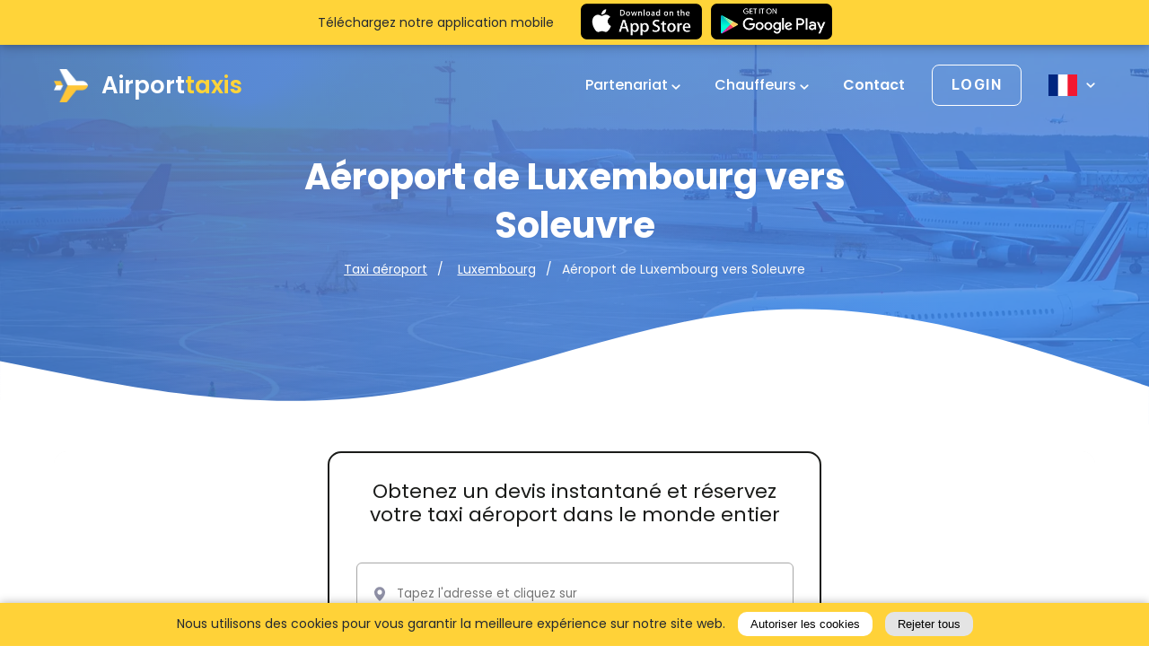

--- FILE ---
content_type: text/html; charset=UTF-8
request_url: https://airporttaxis.com/fr/aeroport-de-luxembourg-vers-soleuvre/
body_size: 24191
content:
<!DOCTYPE html>
<html lang="fr">
	<head>
					<!-- Google Tag Manager -->
<script>(function(w,d,s,l,i){w[l]=w[l]||[];w[l].push({'gtm.start':
new Date().getTime(),event:'gtm.js'});var f=d.getElementsByTagName(s)[0],
j=d.createElement(s),dl=l!='dataLayer'?'&l='+l:'';j.async=true;j.src=
'https://www.googletagmanager.com/gtm.js?id='+i+dl;f.parentNode.insertBefore(j,f);
})(window,document,'script','dataLayer','GTM-T3TLRQK');</script>
<!-- End Google Tag Manager -->
				<title>Taxi Navette  Luxembourg Soleuvre</title>
<meta charset="utf-8">
	<meta name="robots" content="all">
<meta http-equiv="X-UA-Compatible" content="IE=edge">
<meta name="viewport" content="width=device-width, initial-scale=1">
<meta name="csrf-token" content="TK2IB6lFWrSMYcDG7dNp6ydSyxIEhbYWYy81xDBm">
<meta name="auth-token" content="">
			<link as="style" rel="stylesheet" media="screen" href="/dist/css/app.css?id=66dabab5aa89a19a30ab">
		<link as="style" rel="stylesheet" media="screen" href="https://airporttaxis.com/dist/css/airport-taxis.css">

	<!-- Global site tag (gtag.js) - Google Ads: 351015675 -->
	<script async src="https://www.googletagmanager.com/gtag/js?id=AW-351015675"></script>
	<script> window.dataLayer = window.dataLayer || []; function gtag(){dataLayer.push(arguments);} gtag('js', new Date()); gtag('config', 'AW-351015675'); </script>

	<link rel="apple-touch-icon" href="https://airporttaxis.com/storage/Transfert_Taxi_Transfert_Aeroport.webp">
	<link rel="icon" type="image/png" href="https://airporttaxis.com/storage/Transfert_Taxi_Transfert_Aeroport.webp">
	<link rel="icon" type="image/svg+xml" href="https://airporttaxis.com/storage/Transfert_Taxi_Transfert_Aeroport.webp">
	<link rel="alternate icon" href="https://airporttaxis.com/storage/Transfert_Taxi_Transfert_Aeroport.webp">

<!-- HREFLANG for (fr) -->

  					<link rel="alternate" href="https://airporttaxis.com/fr/aeroport-de-luxembourg-vers-soleuvre/" hreflang="x-default" />
				<link rel="alternate" href="https://airporttaxis.com/fr/aeroport-de-luxembourg-vers-soleuvre/" hreflang="fr" />
	
<!-- /HREFLANG -->

			<meta name="description" content="Taxi Navette  Luxembourg aéroport Soleuvre ? Réservez un transfert en taxi avec des tarifs fixes. ✓Tarifs low-cost .">
	<meta name="keywords" content="Aéroport de Luxembourg vers Soleuvre">
	<meta property="og:title" content="Taxi Navette  Luxembourg aéroport Soleuvre ? Réservez un transfert en taxi avec des tarifs fixes. ✓Tarifs low-cost ." />
	<meta property="og:url" content="https://airporttaxis.com/fr/aeroport-de-luxembourg-vers-soleuvre/"/>
	<meta property="og:site_name" content="Taxi et Navette Aéroport Fiables à Prix Fixes">
	<meta property="og:type" content="website">
	<meta property="og:locale" content="fr_FR">
	<meta property="og:description" content="Taxi Navette  Luxembourg aéroport Soleuvre ? Réservez un transfert en taxi avec des tarifs fixes. ✓Tarifs low-cost .">

			<meta property="og:image" content="https://airporttaxis.com/storage/2020_Luxembourg_Wenceslas-53.jpg">
		<meta name="twitter:image" content="https://airporttaxis.com/storage/2020_Luxembourg_Wenceslas-53.jpg">
	
	<link rel="canonical" href="https://airporttaxis.com/fr/aeroport-de-luxembourg-vers-soleuvre/">

	<meta name="twitter:title" content="Taxi Navette  Luxembourg Soleuvre"/>
	<meta name="twitter:description" content="Taxi Navette  Luxembourg aéroport Soleuvre ? Réservez un transfert en taxi avec des tarifs fixes. ✓Tarifs low-cost .">
	<meta name="twitter:card" content="summary_large_image"/>
				<script type="application/ld+json">{"@context":"https://schema.org","@graph":[{"@type":"ImageObject","inLanguage":"fr","@id":"https://airporttaxis.com/fr/aeroport-de-luxembourg-vers-soleuvre/#primaryimage","url":"https://airporttaxis.com/storage/2020_Luxembourg_Wenceslas-53.jpg","contentUrl":"https://airporttaxis.com/storage/2020_Luxembourg_Wenceslas-53.jpg","width":1920,"height":640},{"@type":"WebPage","@id":"https://airporttaxis.com/fr/aeroport-de-luxembourg-vers-soleuvre/","url":"https://airporttaxis.com/fr/aeroport-de-luxembourg-vers-soleuvre/","name":"Taxi Navette  Luxembourg Soleuvre","isPartOf":{"@id":"https://airporttaxis.com/fr/aeroport-de-luxembourg-vers-soleuvre/#website"},"datePublished":"2021-12-21T18:51:43+00:00","dateModified":"2026-01-18T15:01:56+00:00","breadcrumb":{"@id":"https://airporttaxis.com/fr/aeroport-de-luxembourg-vers-soleuvre/#breadcrumb"},"inLanguage":"fr","potentialAction":[{"@type":"ReadAction","target":["https://airporttaxis.com/fr/aeroport-de-luxembourg-vers-soleuvre/"]}],"primaryImageOfPage":{"@id":"https://airporttaxis.com/fr/aeroport-de-luxembourg-vers-soleuvre/#primaryimage"},"image":{"@id":"https://airporttaxis.com/fr/aeroport-de-luxembourg-vers-soleuvre/#primaryimage"},"thumbnailUrl":"https://airporttaxis.com/storage/2020_Luxembourg_Wenceslas-53.jpg"},{"@type":"BreadcrumbList","@id":"https://airporttaxis.com/fr/aeroport-de-luxembourg-vers-soleuvre/#breadcrumb","itemListElement":[{"@type":"ListItem","position":1,"name":"Taxi a\u00e9roport","item":"https://airporttaxis.com/fr/"},{"@type":"ListItem","position":2,"name":"Luxembourg","item":"https://airporttaxis.com/fr/taxi-navette/luxembourg/"},{"@type":"ListItem","position":3,"name":"Taxi Navette  Luxembourg Soleuvre"}]},{"@type":"WebSite","@id":"https://airporttaxis.com/fr/aeroport-de-luxembourg-vers-soleuvre/#website","url":"https://airporttaxis.com/fr/aeroport-de-luxembourg-vers-soleuvre/","name":"AirportTaxis","description":"Taxi Navette  Luxembourg a\u00e9roport Soleuvre ? R\u00e9servez un transfert en taxi avec des tarifs fixes. \u2713Tarifs low-cost .","potentialAction":[{"@type":"SearchAction","target":{"@type":"EntryPoint","urlTemplate":"https://airporttaxis.com/fr/search/?s={search_term_string}"},"query-input":"required name=search_term_string"}],"inLanguage":"fr"},{"@type":"Person","@id":"https://airporttaxis.com/fr/aeroport-de-luxembourg-vers-soleuvre/#/schema/person/8d0ff9237012f0df217a89820043ce3f","name":"AirportTaxis","url":"https://airporttaxis.com/fr/aeroport-de-luxembourg-vers-soleuvre/"},{"@type":"Organization","name":"Welcome","url":"https://airporttaxis.com/fr/aeroport-de-luxembourg-vers-soleuvre/","sameAs":["https://www.facebook.com/book.your.airport.taxi","https://www.linkedin.com/company/airport-transfers-and-taxi/","https://www.youtube.com/watch?v=pb8Yf5hjHN0","https://www.instagram.com/airporttaxis_com/"],"logo":"https://airporttaxis.com/storage/Transfert_Taxi_Transfert_Aeroport.webp","contactPoint":[]},{"@context":"https://schema.org/","@type":"TaxiService","provider":{"@type":"LocalBusiness","name":"Airport Taxis","address":{"@type":"PostalAddress","streetAddress":"Brussels","addressLocality":"Brussels","postalCode":"1050","addressCountry":"BE"},"priceRange":"EUR","location":{"@type":"Place","geo":{"@type":"GeoCircle","geoMidpoint":{"@type":"GeoCoordinates","latitude":"50.8476424","longitude":"4.3571696"},"geoRadius":"10000"}},"image":["https://airporttaxis.com/storage/2020_Luxembourg_Wenceslas-53.jpg"]},"providerMobility":"dynamic"},{"@context":"https://schema.org/","@type":"Product","name":"AirportTaxis","review":{"@type":"Review","reviewRating":{"@type":"Rating","ratingValue":"4","bestRating":"5"},"author":{"@type":"Person","name":"AirportTaxis"}},"aggregateRating":{"@type":"AggregateRating","ratingValue":"4.8","reviewCount":"1939"},"offers":{"@type":"AggregateOffer","offerCount":"1485","lowPrice":"60","highPrice":"750","priceCurrency":"EUR"}},{"@type":"TouristTrip","@context":"https://schema.org","name":"Taxi Navette  Luxembourg Soleuvre","description":"Taxi Navette  Luxembourg a\u00e9roport Soleuvre ? R\u00e9servez un transfert en taxi avec des tarifs fixes. \u2713Tarifs low-cost ."}]}</script>
	
	<style>
        .header_offer_form {
  width: max-content;
}
h1, h2, h3, h4, h5, h6{
  color: #000;
}
.mobile-app-dump {
  z-index: 101 !important;
}

#stm-booking-widget {
  border-radius: 15px;
  min-height: unset;
}
.ul-list-style {
  margin-left: 20px !important;
}
.ul-list-style li {
  display: list-item !important;
}
.contact-txt {
  font-weight: 700;
}
.contact-txt a {
  color: red;
}

.airport-table-container{
    text-align: center;
    margin: 25px 0; 
    color: #566370;
}
.airport-table{
    margin: 0 auto;
    display: table;
    letter-spacing: normal;
    border-radius: 10px;
    border: 2px solid #dadada;
    border-collapse: separate;
    border-spacing: 0;
    font-size: 15px;
    color: #566370;
}
.airport-table tbody{
  display: table-row-group;
}
.airport-table tr:first-child{
    background-color: #dfe3e7;
}
.airport-table tr th{
    padding: 15px;
    display: table-cell;
}
.airport-table tr td{
    padding: 15px;
    line-height: 1.25rem;
    display: table-cell;
}
@media (max-width: 767px) {
.popular_locations_top:before {
    background: none !important;
}
.airport-table-container{
    overflow-x: auto;
}
.airport-table{
  font-size: 13px;
}
.airport-table tr td{
    padding: 10px;
}
.airport-table tr th{
    padding: 10px;
}
.popular_locations_top img{
  margin-bottom: 0 !important;
}
}
.custom-h {
  text-align: left !important;
}
.about_single_wr{
  display: block !important;
}
.achievements__total-rating {
  color: black;
  font-size: 20px;
  float: left;
  padding-right: 10px;
}
.achievements__total-rating-f {
    color: #989898;
    font-size: 15px;
    float: left;
    padding-right: 10px;
}
.achievements__list-item-f .google-review img {
  width: 120px;
}
.achievements__list-item-f .trustpilot-review img {
  width: 140px;
}
.achievements__list-item-f .reviews_carousel_stars i {
  font-size: 15px;
}
.achievements__list-item-f .reviews_carousel_stars {
  margin-bottom: 20px;
}
.g-t-reviews {
  margin-bottom: 80px;
}



.achievements__list-item {
  display: flex;
  align-items: center;
  max-width: 550px;
  margin: 0 auto;
}
.achievements__list-item > div {
    flex: 0 0 55%;
    position: relative;
}
.achievements__list-item .achievements__rating {
  display:inline-block;
}
.achievements__list-item .trustpilot-review {
  padding-left: 80px;
}

.achievements__list-item .trustpilot-review:before {
    content: "";
    display: block;
    width: 2px;
    background-color: #ffc738;
    height: 70%;
    z-index: 10;
    position: absolute;
    margin-left: -80px;
    top: 0;
}

@media(max-width:767px) {
  .achievements__list-item .trustpilot-review:before {
      content:none;
  }
  .achievements__list-item {
    display:block;
    text-align: center;
  }
  .achievements__list-item .trustpilot-review {
    padding-left: 0;
  }
  .header_offer_adcantages {
    margin-top: 100px;
  }

}
.home-page .lets_talk h2 {
  margin-bottom: 40px;
}
.popular_locations_right p {
 color: #566370 !important; 
}
.home-countries {
  margin-bottom: 60px;
}
.book-car__item-passengers, .book-car__item-suitcases, .book-car__item-bags {
  font-size: 12px !important;
}
.reviews{
  margin-top: 50px !important;
}
.home-list-countries {
  float: left; 
  padding-right: 10px; 
  margin-bottom: 15px; 
  width: 25%;
  height: 60px;
}
@media(max-width:767px) {
  .home-list-countries {
    width: 100% !important;
  }
}
@media only screen and (min-device-width: 768px) and (max-device-width: 1023px) {
  .home-list-countries {
    width: 50% !important;
  }
}
#cars_home .owl-carousel .owl-item img {
  height: revert-layer !important;
}
.ant-picker-header-super-next-btn, .ant-picker-header-super-prev-btn {
  display: none!important;
}
    </style>
		<style>
.youtube {
	position: relative;
	width: 100%;
	border-radius: 20px;
	overflow: hidden;
	border: 1px solid #bcbfc5;
	height: 435px;
}
.youtube img {
	width: 100%;
	height: 100%;
	object-fit: cover !important;
	display: block;
}
.youtube .play-button {
	width: 70px;
	height: 70px;
	position: absolute;
	justify-content: center;
	align-items: center;
	display: flex;
	top: 50%;
	border-radius: 50%;
	background: #fff;
	left: 50%;
	margin-top: -24px;
	margin-left: -34px;
	opacity: 1;
	z-index: 1;
	animation: pulse 2s infinite;
	border: 1px solid #bcbfc5;
}
.youtube .play-button {
	cursor: pointer;
}
@-webkit-keyframes pulse {
	0% {
		box-shadow: 0 0 0 0 rgba(0, 0, 0, 0.2);
	}
	100% {
		box-shadow: 0 0 0 30px rgba(0, 0, 0, 0);
	}
}
@keyframes  pulse {
	0% {
		box-shadow: 0 0 0 0 rgba(0, 0, 0, 0.2);
	}
	100% {
		box-shadow: 0 0 0 30px rgba(0, 0, 0, 0);
	}
}
</style>
<script defer async src="https://www.youtube.com/iframe_api"></script>
<script>
	var youtube = document.querySelectorAll(".youtube");
	for (var i = 0; i < youtube.length; i++) {
		var source = "/storage/video_def.jpg";
		var image = new Image();
		image.src = source;
		image.addEventListener( "load", (function () {
			youtube[i].appendChild(image);
		})(i));
		youtube[i].id = youtube[i].dataset.embed;
		youtube[i].addEventListener("click", function () {
			var player;
			player = new YT.Player(`${this.id}`, {
				// height: '450px',
				// width: '100%',
				videoId: this.dataset.embed,
				events: {
					'onReady': onPlayerReady,
				}
			});
			function onPlayerReady(event) {
				event.target.playVideo();
				let height = event.target?.playerInfo?.size?.height;
				if(height){
					event.target.i.style.height = height + 'px';
				}
			}
		});
	}
</script>
					<script>
	  if(document.getElementById("hide-app-dump")){
		  document.getElementById("hide-app-dump").onclick = function() {
			  document.getElementsByClassName('mobile-app-dump')[0].style.display = 'none';
			  document.getElementsByClassName('header')[0].style['margin-top'] = 'auto';

			  var date = new Date();
			  date.setTime(date.getTime() + (7*24*60*60*1000));
			  expires = "; expires=" + date.toUTCString();
			  document.cookie = "show-app-dump=1"  + expires + "; path=/";
		  };
	  }
</script>
<style>
	.mobile-app-dump{
		position: fixed;
		width: 100%;
		background-color: #ffd439;
		height: 50px;
		line-height: 50px;
		left: 0;
		top: 0;
		box-shadow: 0 0 12px rgba(0,0,0,0.4);
		z-index: 100;
	}
	.mobile-app-dump p{
		margin-right: 30px;
		line-height: 13px;
		color: #242931;
	}
	.mobile-app-dump div{

	}
	body.nav-menu-opened .mobile-app-dump{
		display: none;
	}
	.mx-row{
		display: flex;
		flex-direction: row;
		align-items: center;
		align-self: center;
		justify-content: center;
	}

	.mobile-app-dump div img{
		height: 40px;
		width: auto !important;
	}
	.mobile-app-dump div a{
		display: inline-block;
		vertical-align: middle;
		height: 50px;
		padding: 4px 0;
	}
	.mobile-app-dump .btn-wrap{
		display: flex;
	}
	.header {
		margin-top: 50px;
	}
	.mobile-app-dump .close{
		position: absolute;
		top: 7px;
		right: 15px;
		border: none;
		background-color: transparent;
		padding: 5px;
		color: #fff;
		cursor: pointer;
	}
	@media(max-width: 767px) {
		.mobile-app-dump{
			display: block;
			width: 100%;
		}
		.mobile-app-dump p{
			font-size: 12px;
			min-width: 110px;
			margin-right: 10px;
		}
		.mobile-app-dump div a{
			padding: 5px 0;
		}
		.mobile-app-dump div img{
			height: 30px;
		}
		.mobile-app-dump .close{
			right: 5px;
		}
	}
	@media(max-width: 500px) {
	  .mobile-app-dump .mx-col-md-4 {
		display: none;
	  }
	}
</style>
			</head>
	<body class="page-single page-single-74183">
		<!-- Google Tag Manager (noscript) --> <noscript><iframe src="https://www.googletagmanager.com/ns.html?id=GTM-T3TLRQK" height="0" width="0" style="display:none;visibility:hidden"></iframe></noscript> <!-- End Google Tag Manager (noscript) -->
			<header class="header header_page page-74183" id="header" >
		<style>
        .header.header_page:before{
			background: linear-gradient(75.95deg, #2a65c0 10.06%, #3f81e4 78.33%);
			opacity: .8;

		}
		.header.header_page{
			background-image: url("//airporttaxis.com/storage/Taxi_Transfers_Worldwide.webp")
		}
    </style>

    <div class="header_inner">
        <div class="header_mbmenu">
            <div class="hamburger hamburger--elastic">
                <div class="hamburger-box">
                    <div class="hamburger-inner"></div>
                </div>
            </div>
            <nav class="header_top_nav">
	<ul>
					<li class="menu-item has-submenu">
				<a class="nav-link" href="https://airporttaxis.com/fr/les-partenaires/">
					Partenariat
											<span class="arrow-down"></span>
									</a>
				<ul class="submenu">
                    <li>
                <a href="https://airporttaxis.com/fr/corporate-solutions/">Solutions d&#039;entreprise</a>
            </li>
                    <li>
                <a href="https://airporttaxis.com/fr/travel-agency-partnerships/">Agence de voyage</a>
            </li>
                    <li>
                <a href="https://airporttaxis.com/fr/partnership-program-for-webmasters/">Affiliés Web</a>
            </li>
                    <li>
                <a href="https://airporttaxis.com/fr/become-provider/">Compagnies de taxis</a>
            </li>
            </ul>
			</li>
					<li class="menu-item has-submenu">
				<a class="nav-link" href="https://airporttaxis.com/fr/become-provider/">
					Chauffeurs
											<span class="arrow-down"></span>
									</a>
				<ul class="submenu">
                    <li>
                <a href="https://app.airporttaxis.com/console/#/">Connexion</a>
            </li>
                    <li>
                <a href="https://app.airporttaxis.com/console/#/company-application">Inscription</a>
            </li>
            </ul>
			</li>
			</ul>
</nav>
<a href="/fr/contact/" class="header_top_help">
	Contact
</a>
                        <div class="header_top_lang">
		<p class="header_top_lang_switcher">
			Langue
		</p>
		<div class="header_top_lang_drop">
							<a href="https://airporttaxis.com/fr/aeroport-de-luxembourg-vers-soleuvre/" class="active">
					Français <span class="flag-icon flag-icon-fr"></span>
				</a>
					</div>
	</div>
        </div>


        <div class="container">
            <div class="header_top">
                <div class="hamburger hamburger--elastic">
                    <div class="hamburger-box">
                        <div class="hamburger-inner"></div>
                    </div>
                </div>

                <a href="https://airporttaxis.com/fr/" class="header_top_logo">
                    <div class="header_logo_icon"></div>
                    Airport<span class="yellow">taxis</span>
                </a>

                <nav class="header_top_nav">
	<ul>
					<li class="menu-item has-submenu">
				<a class="nav-link" href="https://airporttaxis.com/fr/les-partenaires/">
					Partenariat
											<span class="arrow-down"></span>
									</a>
				<ul class="submenu">
                    <li>
                <a href="https://airporttaxis.com/fr/corporate-solutions/">Solutions d&#039;entreprise</a>
            </li>
                    <li>
                <a href="https://airporttaxis.com/fr/travel-agency-partnerships/">Agence de voyage</a>
            </li>
                    <li>
                <a href="https://airporttaxis.com/fr/partnership-program-for-webmasters/">Affiliés Web</a>
            </li>
                    <li>
                <a href="https://airporttaxis.com/fr/become-provider/">Compagnies de taxis</a>
            </li>
            </ul>
			</li>
					<li class="menu-item has-submenu">
				<a class="nav-link" href="https://airporttaxis.com/fr/become-provider/">
					Chauffeurs
											<span class="arrow-down"></span>
									</a>
				<ul class="submenu">
                    <li>
                <a href="https://app.airporttaxis.com/console/#/">Connexion</a>
            </li>
                    <li>
                <a href="https://app.airporttaxis.com/console/#/company-application">Inscription</a>
            </li>
            </ul>
			</li>
			</ul>
</nav>
<a href="/fr/contact/" class="header_top_help">
	Contact
</a>

                <div class="header_top_login menu-item has-submenu">
                    <a href="https://app.airporttaxis.com/my/#/login" target="_blank" rel="nofollow noindex external noopener noreferrer">
                        <span>Login</span>
                    </a>
                    <ul class="submenu">
                    <li>
                <a href="https://app.airporttaxis.com/my/#/login">Client</a>
            </li>
                    <li>
                <a href="https://app.airporttaxis.com/console/#/">Entreprise</a>
            </li>
            </ul>
                </div>
                <div class="header_top_lang">
		<a href="#" class="header_top_lang_switcher">
			<span class="flag-icon flag-icon-fr"></span>
			<span class="lang_switcher_arrow_down"></span>
		</a>
		<div class="header_top_lang_drop">
							<a href="https://airporttaxis.com/fr/aeroport-de-luxembourg-vers-soleuvre/">
					<span class="flag-icon flag-icon-fr"></span>
					<span class="name">Français</span>
				</a>
					</div>
	</div>
            </div>
            <div class="header_offer">
                <h1 class="header_offer_title">Aéroport de Luxembourg vers Soleuvre</h1>
				<h2 style="display: none">Aéroport de Luxembourg vers Soleuvre | Taxi et Navette Aéroport Fiables à Prix Fixes</h2>

                <ol class="breadcrumb">
                                    <li class="breadcrumb-item">
                    <a href="https://airporttaxis.com/fr/">
                        Taxi aéroport
                    </a>
                </li>
                                                <li class="breadcrumb-item">
                    <a href="https://airporttaxis.com/fr/taxi-navette/luxembourg/">
                        Luxembourg
                    </a>
                </li>
                            <li class="breadcrumb-item active">Aéroport de Luxembourg vers Soleuvre</li>
    </ol>
            </div>
        </div>
    </div>
    <svg class="header_svg" xmlns="http://www.w3.org/2000/svg" viewBox="0 0 1440 320">
        <path fill="#ffffff" fill-opacity="1" d="M0,128L80,144C160,160,320,192,480,170.7C640,149,800,75,960,64C1120,53,1280,107,1360,133.3L1440,160L1440,320L1360,320C1280,320,1120,320,960,320C800,320,640,320,480,320C320,320,160,320,80,320L0,320Z"></path>
    </svg>

</header>

					<div class="mobile-app-dump">
		<div class="container">
			<div class="mx-row">
				<div class="mx-col-md-4">
					<p>Téléchargez notre application mobile</p>
				</div>
				<div class="mx-com-md-8">
					<div class="btn-wrap">
						<a href="https://apps.apple.com/us/app/airporttaxis/id1641651981"
						   title="Télécharger sur l&#039;App Store"
						   target="_blank"
						   rel="nofollow external noopener noreferrer"
						   style="margin-right: 10px;">
							<div class="download_app_store"></div>
						</a>
						<a href="https://play.google.com/store/apps/details?id=airporttaxis.app"
						   title="Télécharger sur Google Play"
						   rel="nofollow external noopener noreferrer"
						   target="_blank">
							<div class="download_google_play"></div>
						</a>
					</div>
				</div>
			</div>
		</div>

	</div>
		
				<section class="wrap_page page-74183">
					<div class="container">
				<div id="stm-booking-widget"><at-widget-booking locale="fr" blank="false" hide-ride-types="transfer, delivery" show-arrival-booking="true" redirect="/fr/reserver/"></at-widget-booking></div>
			</div>
				<div class="page_content_wr">
			<div id="stm-booking-widget"><at-widget-booking blank="false" locale="fr" redirect="/fr/reserver" show-arrival-booking="true"></at-widget-booking></div>

<div class="container">
<div class="about_hero">
<div class="about_left"><img alt="Aéroport-de-Luxembourg" height="244" src="https://airporttaxis.com/userfiles/images/Worldwide-Airport-Transfers.webp" width="271" /> <a class="about_left_btn" href="https://airporttaxis.com#">Obtenir un devis</a></div>

<div class="about_right">
<p style="text-align: justify;"><strong>Besoin d&rsquo;une navette d&rsquo;a&eacute;roport de Luxembourg?</strong></p>

<p>L&rsquo;objectif d&rsquo;Airporttaxis.com est de vous proposer la navette d&rsquo;a&eacute;roport la plus abordable, s&ucirc;re, rapide et confortable vers et depuis tous les a&eacute;roports, ports de croisi&egrave;re et gares ferroviaires. Nous sommes &agrave; disposition 24 heures sur 24 et 7 jours sur 7 pour vous permettre d&rsquo;arriver &agrave; l&rsquo;heure &agrave; votre destination. Un service de transfert entre diff&eacute;rentes villes n&rsquo;est pas un probl&egrave;me : pour nous, c&rsquo;est m&ecirc;me une sp&eacute;cialit&eacute;.</p>

<p>Si vous voyagez avec des enfants, nous proposons gratuitement des si&egrave;ges pour enfants et des rehausseurs. Il vous suffit de nous l&rsquo;indiquer via le formulaire en ligne, lors de votre r&eacute;servation. Nos chauffeurs vous aident avec vos bagages et font tout pour rendre votre trajet en taxi le plus agr&eacute;able possible.</p>

<p>Si vous avez un rendez-vous important peu apr&egrave;s votre arriv&eacute;e, nous assurons un transfert rapide pour vous amener &agrave; temps &agrave; votre destination. Pour les transports de groupe et transferts VIP, nous proposons aussi des minivans et voitures VIP comme des Mercedes Benz Classe S, Mercedes Benz Classe V et Sprinter.</p>

<p style="">&nbsp;</p>
</div>
</div>

<div class="airport_page_advantages">
<div class="airport_page_advantages_item"><img alt="Taxi-prive-a-Luxembourg" height="43" src="https://airporttaxis.com/userfiles/images/Comfortable_Transfers.webp" width="74" />
<h4><strong>Service de taxi priv&eacute; porte-&agrave;-porte</strong></h4>
</div>

<div class="airport_page_advantages_item"><img alt="Reservation-facile-en-ligne" height="65" src="https://airporttaxis.com/userfiles/images/Punctual_Drivers.webp" width="62" />
<h4><strong>Facile &amp; R&eacute;servation flexible</strong></h4>
</div>

<div class="airport_page_advantages_item"><img alt="Reservation-facile" height="76" src="https://airporttaxis.com/userfiles/images/Safe_transportation.webp" width="65" />
<h4><strong>V&eacute;hicules de luxe confortables</strong></h4>
</div>

<div class="airport_page_advantages_item"><img alt="reserver-un-taxi-pas-cher" height="71" src="https://airporttaxis.com/userfiles/images/Lowcost_transfers.webp" width="71" />
<h4><strong>Une navette d&rsquo;a&eacute;roport bon march&eacute; sans frais cach&eacute;s</strong></h4>
</div>
</div>

<div class="steps_seperator airport_seperator">&nbsp;</div>
</div>

<div class="steps_seperator airport_seperator"><img alt="Transfer-to-and-from-Brussels-airport" height="121" src="https://airporttaxis.com/userfiles/images/Transfer_from_airport.webp" width="1162" /> <img alt="Cheap-Transfer-to-and-from-Brussels-airport" height="80" src="https://airporttaxis.com/userfiles/images/Car_with_driver%20(1)(14).webp" width="320" /></div>

<section class="airport_destinations" id="airport_destinations">
<div class="container">
<h3 class="section_title" style="text-align: justify;"><strong>Nous couvrons toutes les destinations de Luxembourg</strong></h3>

<p style="text-align: justify;">Lorsque vous r&eacute;servez un de nos taxis, nous venons vous chercher le plus vite possible pour vous amener en toute s&eacute;curit&eacute; &agrave; destination dans un v&eacute;hicule confortable. Que ce soit pour aller &agrave; l&rsquo;a&eacute;roport ou en revenir, pour participer &agrave; des r&eacute;unions d&rsquo;affaires ou &eacute;v&eacute;nements, ou m&ecirc;me pour vous rendre dans une autre ville ou &agrave; l&rsquo;&eacute;tranger, nous sommes &agrave; disposition.</p>

<div class="airport_destinations_wr">
<div class="airport_destinations_item" style="background: url(https://airporttaxis.com/userfiles/images/city_center.webp) no-repeat center top / cover;">
<div class="airport_destinations_top"><img alt="Transfer-Brussels" class="airpoort_destinations_icon" height="53" src="https://airporttaxis.com/userfiles/images/city_icon-2.webp" width="48" />
<h4><strong>Centre-ville</strong></h4>
</div>

<p style="text-align: justify;">Vous voulez voir le plus beau quartier de la ville d&egrave;s votre arriv&eacute;e, ou vous avez un rendez-vous d&rsquo;affaires dans le centre-ville ? Airport Taxis vous am&egrave;ne dans le centre-ville plus vite que n&rsquo;importe quelle option de transports en commun.</p>
</div>

<div class="airport_destinations_item" style="background: url(https://airporttaxis.com/userfiles/images/Train-station.webp) no-repeat center top / cover;">
<div class="airport_destinations_top"><img alt="Taxi-to-and-from-Brussels-train-station" class="airpoort_destinations_icon" height="56" src="https://airporttaxis.com/userfiles/images/train_icon-2.webp" width="47" />
<h4><strong>Gare</strong></h4>
</div>

<p>Airport Taxis est &agrave; votre disposition pour vous conduire ou venir vous chercher &agrave; la gare. Pour nous, ce n&rsquo;est pas un probl&egrave;me si votre destination finale se trouve dans une autre ville, ou m&ecirc;me dans un autre pays ! Un transfert pas cher depuis une gare ferroviaire vous int&eacute;resse ? R&eacute;servez en ligne, sur notre site internet.</p>
</div>

<div class="airport_destinations_item" style="background: url(https://airporttaxis.com/userfiles/images/Taxi_hotel.webp) no-repeat center top / cover;">
<div class="airport_destinations_top"><img alt="Taxi-to-and-from-Brussels-hotel-to-and-from" class="airpoort_destinations_icon" height="36" src="https://airporttaxis.com/userfiles/images/hotel_icon-2.webp" width="53" />
<h4><strong>Hotel</strong></h4>
</div>

<div class="airport_destinations_line">Airport Taxis propose un des meilleurs services de transfert en taxi gr&acirc;ce &agrave; nos prix fixes abordables, des voitures bien entretenues, des chauffeurs professionnels et une r&eacute;elle attention aux besoins du clients.</div>
</div>

<div class="airport_destinations_item" style="background: url(https://airporttaxis.com/userfiles/images/Taxi_event.webp) no-repeat center top / cover;">
<div class="airport_destinations_top"><img alt="taxi-to-and-from-event-or-Conference-Soleuvre" class="airpoort_destinations_icon" height="50" src="https://airporttaxis.com/userfiles/images/event_icon-(3).webp" width="50" />
<h4><strong>Ev&eacute;nement / une conf&eacute;rence</strong></h4>
</div>

<div class="airport_destinations_line">Vous avez un &eacute;v&eacute;nement, un concert, une f&ecirc;te d&rsquo;entreprise ou une autre activit&eacute;, priv&eacute;e ou en groupe, &agrave; Soleuvre ?</div>
</div>

<div class="airport_destinations_item" style="background: url(https://airporttaxis.com/userfiles/images/meeting_transfer.webp) no-repeat center top / cover;">
<div class="airport_destinations_top"><img alt="taxi-to-and-from-Meeting" class="airpoort_destinations_icon" height="39" src="https://airporttaxis.com/userfiles/images/meeting_icon-2.webp" width="66" />
<h4><strong>R&eacute;unions d&#39;entreprise</strong></h4>
</div>

<div class="airport_destinations_line">Vous &ecirc;tes &agrave; Soleuvre pour un rendez-vous d&rsquo;affaires ou une visite dans une entreprise ? Nos chauffeurs de taxi vous aident &agrave; arriver pile &agrave; l&rsquo;heure &agrave; votre rendez-vous (ou m&ecirc;me &agrave; l&rsquo;avance, au besoin)!</div>
</div>

<div class="airport_destinations_item" style="background: url(https://airporttaxis.com/userfiles/images/Government_transfer.webp) no-repeat center top / cover;">
<div class="airport_destinations_top"><img alt="taxi-to-and-from-Government-building-or-Embassy-Soleuvre" class="airpoort_destinations_icon" height="52" src="https://airporttaxis.com/userfiles/images/gov_icon-2.webp" width="45" />
<h4><strong>Gouvernement / Ambassade</strong></h4>
</div>

<div class="airport_destinations_line">Airport Taxis vous propose une navette d&rsquo;a&eacute;roport priv&eacute;e, VIP ou pour un groupe, de l&rsquo;a&eacute;roport vers une ambassade ou autre institution gouvernementale.</div>
</div>
</div>
</div>
</section>

<section class="single_transfer" id="single_transfer">
<div class="container">
<div class="single_transfer_wr">
<div class="single_transfer_left"><img alt="Cheap-transfer-to-and-from-Brussels-airport" height="222" src="https://airporttaxis.com/userfiles/images/Airport_taxi.webp" width="565" /></div>

<div class="single_transfer_right">
<h3><strong>Tarifs pour les navettes d&rsquo;a&eacute;roport en taxi &agrave; Soleuvre</strong></h3>

<p>De nombreuses entreprises proposent des services de transfert &agrave; Soleuvre, et il est donc difficile de comparer tous les prix.</p>

<p>Airporttaxis.com propose l&rsquo;un des tarifs les plus avantageux pour un trajet vers et depuis l&rsquo;a&eacute;roport, les gares de train, les ports de croisi&egrave;re et les sites et endroits pris&eacute;s de Soleuvre.</p>

<p>Nous respectons tous nos passagers, et c&rsquo;est ce qui nous encourage &agrave; proposer uniquement des prix fixes pour les services de taxi : il n&rsquo;y aura jamais de frais cach&eacute;s ou suppl&eacute;ments. R&eacute;servez votre transfert &agrave; l&rsquo;avance via notre site internet : vous serez agr&eacute;ablement surpris des prix propos&eacute;s.</p>

<p>Nous vous conseillons de r&eacute;server votre navette d&rsquo;a&eacute;roport au minimum 24 heures &agrave; l&rsquo;avance. Comme nous proposons les tarifs les plus avantageux, la demande est forte et les agendas de nos chauffeurs se remplissent tr&egrave;s vite.</p>

<p>&nbsp;</p>
</div>
</div>

<div class="lets_talk">
<h2>Laissez-nous vous emmener de Luxembourg vers Soleuvre</h2>
<a href="https://airporttaxis.com/fr/">Obtenez un devis</a></div>
</div>
</section>

<section class="advantages_airport" id="advantages_airport">
<div class="container">
<h3 class="section_title"><strong>Avantages d&rsquo;une r&eacute;servation &agrave; l&rsquo;avance pour une navette taxi pour l&rsquo;a&eacute;roport de Luxembourg</strong></h3>

<p class="steps_text">Une r&eacute;servation d&rsquo;un service de taxi en ligne est plus avantageuse que vous ne croyez. Voici quelques-uns des avantages des r&eacute;servations en ligne pour les navettes &agrave; l&rsquo;a&eacute;roport de Soleuvre.</p>

<div class="advantages_airport_menu">
<div class="advantages_airport_item"><img alt="Cheap-taxi-to-and-from-Brussels-airport" height="85" src="https://airporttaxis.com/userfiles/images/spaarpot-airport.webp" width="85" />
<h4><strong>Moins cher</strong></h4>

<p>Airporttaxis.com est 35 % moins cher qu&rsquo;un taxi normal pris &agrave; l&rsquo;a&eacute;roport de Soleuvre.</p>
</div>

<div class="advantages_airport_item"><img alt="Taxi-without-stress-to-and-from-Brussels-airport" height="80" src="https://airporttaxis.com/userfiles/images/tevreden_klanten.webp" width="80" />
<h4><strong>Sans stress</strong></h4>

<p>Votre taxi vous attend &agrave; un point de rendez-vous convenu &agrave; l&rsquo;a&eacute;roport.</p>
</div>

<div class="advantages_airport_item"><img alt="Safe transfer to and from Brussels airport" height="89" src="https://airporttaxis.com/userfiles/images/shield_icon-3.webp" width="82" />
<h4><strong>S&ucirc;r</strong></h4>

<p>Nous proposons des services de taxi s&ucirc;rs et travaillons uniquement avec des voitures r&eacute;centes et bien entretenues, &eacute;quip&eacute;es d&rsquo;un syst&egrave;me de navigation et d&rsquo;air conditionn&eacute;.</p>
</div>

<div class="advantages_airport_item"><img alt="easy online taxi booking Soleuvre" height="90" src="https://airporttaxis.com/userfiles/images/like_icon_small-3.webp" width="88" />
<h4><strong>Simple</strong></h4>

<p>Notre syst&egrave;me en ligne rend la r&eacute;servation de votre transfert en taxi &agrave; Soleuvre rapide et facile.</p>
</div>
</div>
</div>
</section>

<section class="popular_locations" id="popular_locations">
<div class="container">
<div class="popular_locations_top"><img alt="taxi-luxembourg-avenue" height="235" src="https://airporttaxis.com/userfiles/images/airportluxembourg.webp" width="375" />
<div class="popular_locations_right">
<h4><strong>Autres services de taxis demand&eacute;s &agrave; <a href="https://www.visitluxembourg.com/fr/">Luxembourg</a></strong></h4>

<p>Nos navettes d&rsquo;a&eacute;roport en taxi &agrave; Soleuvre roulent dans tout le pays. Nous sommes actifs dans les villes suivantes : Paris, Lille, Bruxelles, Charleroi, Antwerp, Luxembourg, Amsterdam, Rotterdam, Eindhoven, Dortmund, Cologne, Munich, Frankfurt, Dusseldorf, Nice, Saint-Tropez, Lyon etc.</p>
</div>
</div>

<div class="popular_locations_bottom">
<h4><strong>Transferts en taxi <a href="https://airporttaxis.com#">depuis </a>l&rsquo;a&eacute;roport de Luxembourg vers n&rsquo;importe quelle destination de L&#39;Europe</strong></h4>

<div class="popular_locations_item"><img alt="Transfer to and from Brussels airport" height="47" src="https://airporttaxis.com/userfiles/images/flashlight_icon.webp" width="40" />
<div class="popular_locations_right">
<h5><strong>Depuis Luxembourg&nbsp;vers une rue <a href="https://www.visitluxembourg.com/en">pr&eacute;cise </a>de Soleuvre</strong></h5>

<p>Airporttaxis.com re&ccedil;oit de nombreuses demandes de transferts d&rsquo;a&eacute;roport vers ces rues et avenues bien connues.</p>
</div>
</div>

<div class="popular_locations_item"><img alt="Taxi Brussels airport to building Soleuvre" height="43" src="https://airporttaxis.com/userfiles/images/building_icon.webp" width="39" />
<div class="popular_locations_right">
<h5><strong>Transfert d&rsquo;a&eacute;roport de Soleuvre vers une institution gouvernementale ou une ambassade</strong></h5>

<p>On ne reste parfois que quelques heures en ville, mais il faut pr&eacute;voir un transfert en taxi. Airporttaxis.com est &agrave; votre disposition pour vous d&eacute;poser pour votre rendez-vous dans une institution ou ambassade.</p>

<p>Avec Airporttaxis.com, il est possible de r&eacute;server une navette d&rsquo;a&eacute;roport pour un aller-retour sur la m&ecirc;me journ&eacute;e pour l&rsquo;a&eacute;roport (ou la gare ferroviaire). Utilisez notre syst&egrave;me de r&eacute;servation en ligne pour arranger votre transfert &agrave; l&rsquo;a&eacute;roport en &eacute;vitant un stress inutile.</p>

<p>Choisissez les options n&eacute;cessaires et pensez &agrave; cocher l&rsquo;option &laquo; Meet &amp; Greet &raquo;. Notre chauffeur vous attendra alors &agrave; un point de rendez-vous convenu &agrave; l&rsquo;a&eacute;roport, avec un panneau avec votre nom, ou le nom de votre entreprise.</p>
</div>
</div>

<div class="popular_locations_item"><img alt="Taxi Brussels airport" height="41" src="https://airporttaxis.com/userfiles/images/calendar_icon.webp" width="41" />
<div class="popular_locations_right">
<h5><strong>Transfert priv&eacute; depuis l&rsquo;a&eacute;roport de Luxembourg vers un &eacute;v&eacute;nement sp&eacute;cifique</strong></h5>

<p>Vous avez un &eacute;v&eacute;nement, un concert, une f&ecirc;te d&rsquo;entreprise ou une autre activit&eacute;, priv&eacute;e ou en groupe, &agrave; Soleuvre ? Ou vous allez participer &agrave; un &eacute;v&eacute;nement majeur dans la r&eacute;gion, comme.</p>

<p>Nous vous proposons volontiers notre meilleur service pour un bon prix fixe ! Le service comprend des voitures confortables et s&ucirc;res (berlines, minibus, bus, etc.), avec des options &eacute;conomie ou luxe, et des chauffeurs professionnels pour organiser une navette priv&eacute;e, un transport de groupe ou un d&eacute;placement d&rsquo;entreprise.</p>
</div>
</div>

<div class="popular_locations_item"><img alt="Taxi service Brussels airport" height="32" src="https://airporttaxis.com/userfiles/images/bed_icon.webp" width="47" />
<div class="popular_locations_right">
<h5><strong>Service de taxi &agrave; l&rsquo;a&eacute;roport de Luxembourg&nbsp;vers un h&ocirc;tel &agrave; Soleuvre</strong></h5>

<p>Airport Taxis propose l&rsquo;un des meilleurs services de transfert en taxi gr&acirc;ce &agrave; nos prix fixes abordables, des voitures bien entretenues, des chauffeurs professionnels et une r&eacute;elle attention aux besoins du client.</p>

<p>Vous avez d&eacute;j&agrave; une r&eacute;servation dans un h&ocirc;tel ?<br />
Un chauffeur Airporttaxis.com est &agrave; votre disposition pour vous d&eacute;poser dans un de ces h&ocirc;tels.</p>
</div>
</div>

<div class="popular_locations_item"><img alt="Taxi company in Brussels airport" height="55" src="https://airporttaxis.com/userfiles/images/cities_icon.webp" width="48" />
<div class="popular_locations_right">
<h5><strong>Navette de taxi depuis l&rsquo;a&eacute;roport de Luxembourg&nbsp;vers tous les sites et villes touristiques</strong></h5>

<p>R&eacute;servez votre navette en taxi &agrave; l&rsquo;avance : cela vous permet de profiter d&rsquo;un voyage agr&eacute;able et sans stress. Nos chauffeurs viennent vous chercher &agrave; un point de rendez-vous convenu d&egrave;s l&rsquo;atterrissage de votre vol.</p>

<p>M&ecirc;me si votre vol a du retard, vous ne devez pas vous inqui&eacute;ter. Nous mettons tout en &oelig;uvre pour trouver une solution pour vous.</p>
</div>
</div>
</div>

</div>
</div>
</section>
<script type="application/ld+json">
{
  "@context": "https://schema.org/",
  "@type": "CreativeWorkSeries",
  "name": "Aéroport de Luxembourg vers Soleuvre",
  "aggregateRating": {
    "@type": "AggregateRating",
    "ratingValue": "4.9",
    "ratingCount": "129",
    "bestRating": "5",
    "worstRating": "1"
  }
}
</script>
		</div>
    </section>
			<section class="reviews" id="reviews">
    <div class="container">
        <h3 class="reviews_title section_title">
             DES  <span class="blue">FANS DANS LE MONDE ENTIER</span>
        </h3>
        <p class="reviews_text">Découvrez les impressions des clients à propos de leur expérience avec Airporttaxis.com, et voyez pourquoi nous sommes le meilleur choix pour les transferts depuis et vers les aéroports !
<br>
<br>
<a href="https://airporttaxis.com/testimonials/" target="_blank" style="color: #1D5DDA; font-weight: 700;">Voir tous les avis</a></p>
    </div>
    <div class="reviews-carousel owl-carousel owl-theme">
                    					                <div
						 class="reviews_carousel_item review-29"
						 itemscope itemtype="https://schema.org/Review">
	                    <div class="reviews_carousel_stars"
							 itemprop="reviewRating" itemscope itemtype="https://schema.org/Rating">
	                        	                            <span>
	                                <i class="fa fa-star" aria-hidden="true"></i>
	                            </span>
	                        	                            <span>
	                                <i class="fa fa-star" aria-hidden="true"></i>
	                            </span>
	                        	                            <span>
	                                <i class="fa fa-star" aria-hidden="true"></i>
	                            </span>
	                        	                            <span>
	                                <i class="fa fa-star" aria-hidden="true"></i>
	                            </span>
	                        	                            <span>
	                                <i class="fa fa-star" aria-hidden="true"></i>
	                            </span>
	                        	                        							<span itemprop="ratingValue">5</span>
	                    </div>
						<div class="reviews_date" itemscope itemprop="datePublished">01.08.2025</div>
	                    <p>It was easy to book and understand the car size needed. Drivers were on time, polite and professional</p>

	                    <div class="reviews_carousel_name" itemprop="author" itemscope itemtype="https://schema.org/Person">
							<span itemprop="name">Tal J. Levy</span>
						</div>
	                    <div class="reviews_carousel_bottom">
	                        <div class="reviews_carousel_bottom_left" itemprop="itemReviewed" itemscope itemtype="https://schema.org/Product">
	                            <img itemprop="image" data-src="https://airporttaxis.com/storage/google-1-10.webp" alt="Trustpilot" width="200" height="74" class="lazyload" loading="lazy">
		                        <span style="display:none;" itemprop="name">Tal J. Levy</span>
	                            <div class="review_carousel_count">
	                                21 reviews
	                            </div>
		                        <div itemprop="aggregateRating" itemtype="https://schema.org/AggregateRating" itemscope style="display:none;">
							        <meta itemprop="reviewCount" content="21" />
							        <span itemprop="ratingValue" content="5"></span>
							      </div>
	                        </div>
	                        <div class="reviews_carousel_right">
	                            <img data-src="/images/icons/blockquote_icon.svg" alt="Blockquote" width="59" height="45" class="lazyload" loading="lazy">
	                        </div>
	                    </div>
	                </div>
			                					                <div
						 class="reviews_carousel_item review-33"
						 itemscope itemtype="https://schema.org/Review">
	                    <div class="reviews_carousel_stars"
							 itemprop="reviewRating" itemscope itemtype="https://schema.org/Rating">
	                        	                            <span>
	                                <i class="fa fa-star" aria-hidden="true"></i>
	                            </span>
	                        	                            <span>
	                                <i class="fa fa-star" aria-hidden="true"></i>
	                            </span>
	                        	                            <span>
	                                <i class="fa fa-star" aria-hidden="true"></i>
	                            </span>
	                        	                            <span>
	                                <i class="fa fa-star" aria-hidden="true"></i>
	                            </span>
	                        	                            <span>
	                                <i class="fa fa-star" aria-hidden="true"></i>
	                            </span>
	                        	                        							<span itemprop="ratingValue">5</span>
	                    </div>
						<div class="reviews_date" itemscope itemprop="datePublished">20.06.2025</div>
	                    <p>Perfect. Online geboekt - vlugge respons - dag van pickup de nodige informatie gekregen. Vriendelijke chauffeur en correcte afrekening.</p>

	                    <div class="reviews_carousel_name" itemprop="author" itemscope itemtype="https://schema.org/Person">
							<span itemprop="name">John Blanckaert</span>
						</div>
	                    <div class="reviews_carousel_bottom">
	                        <div class="reviews_carousel_bottom_left" itemprop="itemReviewed" itemscope itemtype="https://schema.org/Product">
	                            <img itemprop="image" data-src="https://airporttaxis.com/storage/google-1-14.webp" alt="Trustpilot" width="200" height="74" class="lazyload" loading="lazy">
		                        <span style="display:none;" itemprop="name">John Blanckaert</span>
	                            <div class="review_carousel_count">
	                                84 reviews
	                            </div>
		                        <div itemprop="aggregateRating" itemtype="https://schema.org/AggregateRating" itemscope style="display:none;">
							        <meta itemprop="reviewCount" content="84" />
							        <span itemprop="ratingValue" content="5"></span>
							      </div>
	                        </div>
	                        <div class="reviews_carousel_right">
	                            <img data-src="/images/icons/blockquote_icon.svg" alt="Blockquote" width="59" height="45" class="lazyload" loading="lazy">
	                        </div>
	                    </div>
	                </div>
			                					                <div
						 class="reviews_carousel_item review-32"
						 itemscope itemtype="https://schema.org/Review">
	                    <div class="reviews_carousel_stars"
							 itemprop="reviewRating" itemscope itemtype="https://schema.org/Rating">
	                        	                            <span>
	                                <i class="fa fa-star" aria-hidden="true"></i>
	                            </span>
	                        	                            <span>
	                                <i class="fa fa-star" aria-hidden="true"></i>
	                            </span>
	                        	                            <span>
	                                <i class="fa fa-star" aria-hidden="true"></i>
	                            </span>
	                        	                            <span>
	                                <i class="fa fa-star" aria-hidden="true"></i>
	                            </span>
	                        	                            <span>
	                                <i class="fa fa-star" aria-hidden="true"></i>
	                            </span>
	                        	                        							<span itemprop="ratingValue">5</span>
	                    </div>
						<div class="reviews_date" itemscope itemprop="datePublished">05.07.2025</div>
	                    <p>Very good service from Airport Taxi. Both on my way to the airport and also on the way back, everything was on time and a friendly driver. Can highly recommend this service</p>

	                    <div class="reviews_carousel_name" itemprop="author" itemscope itemtype="https://schema.org/Person">
							<span itemprop="name">Erik de koning</span>
						</div>
	                    <div class="reviews_carousel_bottom">
	                        <div class="reviews_carousel_bottom_left" itemprop="itemReviewed" itemscope itemtype="https://schema.org/Product">
	                            <img itemprop="image" data-src="https://airporttaxis.com/storage/google-1-13.webp" alt="Trustpilot" width="200" height="74" class="lazyload" loading="lazy">
		                        <span style="display:none;" itemprop="name">Erik de koning</span>
	                            <div class="review_carousel_count">
	                                91 reviews
	                            </div>
		                        <div itemprop="aggregateRating" itemtype="https://schema.org/AggregateRating" itemscope style="display:none;">
							        <meta itemprop="reviewCount" content="91" />
							        <span itemprop="ratingValue" content="5"></span>
							      </div>
	                        </div>
	                        <div class="reviews_carousel_right">
	                            <img data-src="/images/icons/blockquote_icon.svg" alt="Blockquote" width="59" height="45" class="lazyload" loading="lazy">
	                        </div>
	                    </div>
	                </div>
			                					                <div
						 class="reviews_carousel_item review-30"
						 itemscope itemtype="https://schema.org/Review">
	                    <div class="reviews_carousel_stars"
							 itemprop="reviewRating" itemscope itemtype="https://schema.org/Rating">
	                        	                            <span>
	                                <i class="fa fa-star" aria-hidden="true"></i>
	                            </span>
	                        	                            <span>
	                                <i class="fa fa-star" aria-hidden="true"></i>
	                            </span>
	                        	                            <span>
	                                <i class="fa fa-star" aria-hidden="true"></i>
	                            </span>
	                        	                            <span>
	                                <i class="fa fa-star" aria-hidden="true"></i>
	                            </span>
	                        	                            <span>
	                                <i class="fa fa-star" aria-hidden="true"></i>
	                            </span>
	                        	                        							<span itemprop="ratingValue">5</span>
	                    </div>
						<div class="reviews_date" itemscope itemprop="datePublished">22.07.2025</div>
	                    <p>Le trajet s&#039;est très bien passé, sans surprises et le chauffeur a été très arrangeant avec nous.
Merci à vous</p>

	                    <div class="reviews_carousel_name" itemprop="author" itemscope itemtype="https://schema.org/Person">
							<span itemprop="name">Lebrun Nicolas</span>
						</div>
	                    <div class="reviews_carousel_bottom">
	                        <div class="reviews_carousel_bottom_left" itemprop="itemReviewed" itemscope itemtype="https://schema.org/Product">
	                            <img itemprop="image" data-src="https://airporttaxis.com/storage/google-1-11.webp" alt="Trustpilot" width="200" height="74" class="lazyload" loading="lazy">
		                        <span style="display:none;" itemprop="name">Lebrun Nicolas</span>
	                            <div class="review_carousel_count">
	                                35 reviews
	                            </div>
		                        <div itemprop="aggregateRating" itemtype="https://schema.org/AggregateRating" itemscope style="display:none;">
							        <meta itemprop="reviewCount" content="35" />
							        <span itemprop="ratingValue" content="5"></span>
							      </div>
	                        </div>
	                        <div class="reviews_carousel_right">
	                            <img data-src="/images/icons/blockquote_icon.svg" alt="Blockquote" width="59" height="45" class="lazyload" loading="lazy">
	                        </div>
	                    </div>
	                </div>
			                					                <div
						 class="reviews_carousel_item review-31"
						 itemscope itemtype="https://schema.org/Review">
	                    <div class="reviews_carousel_stars"
							 itemprop="reviewRating" itemscope itemtype="https://schema.org/Rating">
	                        	                            <span>
	                                <i class="fa fa-star" aria-hidden="true"></i>
	                            </span>
	                        	                            <span>
	                                <i class="fa fa-star" aria-hidden="true"></i>
	                            </span>
	                        	                            <span>
	                                <i class="fa fa-star" aria-hidden="true"></i>
	                            </span>
	                        	                            <span>
	                                <i class="fa fa-star" aria-hidden="true"></i>
	                            </span>
	                        	                            <span>
	                                <i class="fa fa-star" aria-hidden="true"></i>
	                            </span>
	                        	                        							<span itemprop="ratingValue">5</span>
	                    </div>
						<div class="reviews_date" itemscope itemprop="datePublished">15.07.2025</div>
	                    <p>Naïm was goed op tijd ter plaatse met goede communicatie.
Naïm was zeer vriendelijk, hulp bij de valiezen en goede rustige chauffeur.</p>

	                    <div class="reviews_carousel_name" itemprop="author" itemscope itemtype="https://schema.org/Person">
							<span itemprop="name">Martine Leemans</span>
						</div>
	                    <div class="reviews_carousel_bottom">
	                        <div class="reviews_carousel_bottom_left" itemprop="itemReviewed" itemscope itemtype="https://schema.org/Product">
	                            <img itemprop="image" data-src="https://airporttaxis.com/storage/google-1-12.webp" alt="Trustpilot" width="200" height="74" class="lazyload" loading="lazy">
		                        <span style="display:none;" itemprop="name">Martine Leemans</span>
	                            <div class="review_carousel_count">
	                                65 reviews
	                            </div>
		                        <div itemprop="aggregateRating" itemtype="https://schema.org/AggregateRating" itemscope style="display:none;">
							        <meta itemprop="reviewCount" content="65" />
							        <span itemprop="ratingValue" content="5"></span>
							      </div>
	                        </div>
	                        <div class="reviews_carousel_right">
	                            <img data-src="/images/icons/blockquote_icon.svg" alt="Blockquote" width="59" height="45" class="lazyload" loading="lazy">
	                        </div>
	                    </div>
	                </div>
			                            </div>
</section>

	

			<footer class="footer" id="footer">
    <div class="container">
		<div class="image_car_icon"></div>
        <h3 class="footer_title">
            Soyez avec nous
        </h3>
        <p class="footer_text">
            Nous avons créé notre service de réservation de taxi en ligne pour vous aider à trouver les services de taxi les plus fiables et de la plus haute qualité, à tout moment et en tout lieu.
        </p>
        <a href="#" class="footer_btn">
            RÉSERVER UN TAXI
        </a>
        <nav class="footer_nav">
			<div class="footer_menu_wr">
							<ul>
					<li>
						<div class="header3">Compagnie</div>
						<ul>
							<li> <a href="/about-us/">À propos de nous</a> </li>
<li> <a href="/fr/blog/">Blog</a> </li>
<li> <a href="/testimonials/">Témoignages</a> </li>
						</ul>
					</li>
				</ul>
							<ul>
					<li>
						<div class="header3">Travaille avec nous</div>
						<ul>
							<li><a href="https://airporttaxis.com/fr/corporate-solutions/" title="Solutions d'entreprise | Airport Taxis">Solutions d'entreprise</a></li>
<li><a href="https://airporttaxis.com/fr/travel-agency-partnerships/" title="Agence de voyage | Airport Taxis">Agence de voyage</a></li>
<li><a href="https://airporttaxis.com/fr/partnership-program-for-webmasters/" title="Affiliés Web | Airport Taxis">Affiliés Web</a></li>
<li><a href="https://airporttaxis.com/fr/become-provider/" title="Compagnies de taxis | Airport Taxis">Compagnies de taxis</a></li>
						</ul>
					</li>
				</ul>
							<ul>
					<li>
						<div class="header3">Légal</div>
						<ul>
							<li> <a href="/terms-and-conditions/"> Conditions générales </a> </li>
<li> <a href="/privacy-policy/"> Politique de confidentialité </a> </li>
<li> <a href="https://app.airporttaxis.com/console/#/"> Login Partenaire </a> </li>
						</ul>
					</li>
				</ul>
							<ul>
					<li>
						<div class="header3">Avis</div>
						<ul>
							<div class="achievements__list-item-f">
	<div class="google-review">
		<a href="https://g.page/r/CTNegZLfD1cVEBM/review" target="_blank" title="Google Reviews" rel="nofollow external noopener noreferrer">
			<div class="achievements__image">
				<img src="/userfiles/images/Google-Review-Logo-min-2.webp" alt="Google Reviews" width="120" height="45">
			</div>
			<div class="achievements__rating">
				<span class="achievements__total-rating-f">(4.7)</span>
				<div class="reviews_carousel_stars">
					<span>
						<i class="fa fa-star" aria-hidden="true"></i>
					</span>
					<span>
						<i class="fa fa-star" aria-hidden="true"></i>
					</span>
					<span>
						<i class="fa fa-star" aria-hidden="true"></i>
					</span>
					<span>
						<i class="fa fa-star" aria-hidden="true"></i>
					</span>
					<span>
						<i class="fa fa-star" aria-hidden="true"></i>
					</span>                            
				</div>
			</div>
		</a>
	</div>
	<div class="trustpilot-review">
		<a href="https://www.trustpilot.com/review/airporttaxis.com?sort=recency" target="_blank" title="Trustpilot Reviews" rel="nofollow external noopener noreferrer">
			<div class="achievements__image">
				<img src="/userfiles/images/trustpilot-reviews-2.webp" alt="Trustpilot Reviews" width="140" height="42">
			</div>
			<div class="achievements__rating">
				<span class="achievements__total-rating-f">(4.3)</span>
				<div class="reviews_carousel_stars">
					<span>
						<i class="fa fa-star" aria-hidden="true"></i>
					</span>
					<span>
						<i class="fa fa-star" aria-hidden="true"></i>
					</span>
					<span>
						<i class="fa fa-star" aria-hidden="true"></i>
					</span>
					<span>
						<i class="fa fa-star" aria-hidden="true"></i>
					</span>
					<span>
						<i class="fa fa-star" aria-hidden="true"></i>
					</span>
				</div>
			</div>
		</a>
	</div>
</div>
						</ul>
					</li>
				</ul>
							<ul>
					<li>
						<div class="header3">Pays populaires</div>
						<ul>
							<li><a href="https://airporttaxis.com/fr/taxi-navette/transferts-aeroportuaires-et-taxi-belgique/" title="Belgique">Belgique</a></li>
<li><a href="https://airporttaxis.com/fr/taxi-navette/pays-bas/" title="Pays-Bas">Pays-Bas</a></li>
<li><a href="https://airporttaxis.com/fr/taxi-navette/france/" title="France">France</a></li>
<li><a href="https://airporttaxis.com/fr/taxi-navette/allemagne/" title="Allemagne">Allemagne</a></li>
<li><a href="https://airporttaxis.com/fr/taxi-navette/espagne/" title="Espagne">Espagne</a></li>
<li><a href="https://airporttaxis.com/fr/taxi-navette/portugal/" title="Portugal">Portugal</a></li>
<li><a href="https://airporttaxis.com/fr/taxi-navette/italie/" title="Italie">Italie</a></li>
<li><a href="https://airporttaxis.com/fr/taxi-navette/transferts-aeroportuaires-et-taxi-en-grece/" title="Grèce">Grèce</a></li>
<li><a href="https://airporttaxis.com/fr/taxi-navette/irlande/" title="Irlande">Irlande</a></li>
<li><a href="https://airporttaxis.com/fr/taxi-navette/royaume-uni/" title="UK">UK</a></li>
<li><a href="https://airporttaxis.com/fr/taxi-navette/emirats-arabes-unis/" title="UAE">UAE</a></li>
<li><a href="https://airporttaxis.com/fr/taxi-navette/transferts-aeroport-autriche/" title="Autriche">Autriche</a></li>
<li><a href="https://airporttaxis.com/fr/taxi-navette/transferts-aeroportuaires-et-taxi-norvege/" title="Norvège">Norvège</a></li>
<li><a href="https://airporttaxis.com/fr/taxi-navette/transferts-aeroportuaires-et-taxi-suede/" title="Suède">Suède</a></li>
<li><a href="https://airporttaxis.com/fr/taxi-navette/danemark/" title="Danemark">Danemark</a></li>
<li><a href="https://airporttaxis.com/fr/taxi-navette/finlande/" title="Finlande">Finlande</a></li>
<li><a href="https://airporttaxis.com/fr/taxi-navette/turquie/" title="Turquie">Turquie</a></li>
						</ul>
					</li>
				</ul>
							<ul>
					<li>
						<div class="header3">Aéroports Populaires</div>
						<ul>
							<li><a href="https://airporttaxis.com/fr/navette/taxi-et-transferts-aeroport-de-bruxelles-zaventem/" title="Taxi Aéroport Brussels Airport (BRU)">Aéroport International de Bruxelles Zaventem (BRU)</a></li>
<li><a href="https://airporttaxis.com/fr/navette/taxi-navette-aeroport-de-charleroi-bruxelles-sud/" title="Taxi Aéroport Brussels Charleroi Airport (CRL)">Aéroport de Bruxelles-Sud Charleroi (CRL)</a></li>
<li><a href="https://airporttaxis.com/fr/navette/taxi-paris-charles-de-gaulle-aeroport/" title="Taxi Aéroport Paris Charles de Gaulle Airport (CDG)">Aéroport Paris Charles de Gaulle (CDG)</a></li>
<li><a href="https://airporttaxis.com/fr/navette/taxi-transferts-aeroport-de-paris-orly/" title="Taxi Aéroport Paris Orly Airport (ORY)">Aéroport de Paris Orly (ORY)</a></li>
<li><a href="https://airporttaxis.com/fr/navette/taxi-transferts-aeroport-nice-cote-dazur/" title="Taxi Aéroport Nice Côte d'Azur Airport (NCE)">Aéroport Nice Côte d'Azur (NCE)</a></li>
<li><a href="https://airporttaxis.com/fr/navette/taxi-transferts-aeroport-de-lille/" title="Taxi Aéroport Lille Airport (LIL)">Aéroport de Lille (LIL)</a></li>
<li><a href="https://airporttaxis.com/fr/navette/taxi-et-transferts-aeroport-international-de-dusseldorf/" title="Taxi Aéroport Düsseldorf Airport (DUS)">Aéroport de Düsseldorf (DUS)</a></li>
<li><a href="https://airporttaxis.com/fr/navette/taxi-transferts-aeroport-de-francfort-sur-le-main/" title="Taxi Aéroport Frankfurt Airport (FRA)">Aéroport de Francfort (FRA)</a></li>
<li><a href="https://airporttaxis.com/fr/navette/taxi-transferts-aeroport-deindhoven/" title="Taxi Aéroport Eindhoven Airport (EIN)">Aéroport d'Eindhoven (EIN)</a></li>
<li><a href="https://airporttaxis.com/fr/navette/taxi-et-transferts-aeroport-de-dublin/" title="Taxi Aéroport Dublin Airport (DUB)">Aéroport de Dublin (DUB)</a></li>
						</ul>
					</li>
				</ul>
							<ul>
					<li>
						<div class="header3">Destinations Populaires</div>
						<ul>
							<li><a href="https://airporttaxis.com/airport-transfer/brussels/" title="Taxi Aéroport Bruxelles">Bruxelles, Belgique</a></li>
<li><a href="https://airporttaxis.com/airport-transfer/antwerp/" title="Taxi Aéroport Anvers">Anvers, Belgique</a></li>
<li><a href="https://airporttaxis.com/airport-transfer/leuven/" title="Taxi Aéroport Louvain">Louvain, Belgique</a></li>
<li><a href="https://airporttaxis.com/airport-transfer/paris/" title="Taxi Aéroport Paris">Paris, France</a></li>
<li><a href="https://airporttaxis.com/airport-transfer/nice/" title="Taxi Aéroport Nice">Nice, France</a></li>
<li><a href="https://airporttaxis.com/airport-transfer/marseille/" title="Taxi Aéroport Marseille">Marseille, France</a></li>
<li><a href="https://airporttaxis.com/paris-charles-de-gaulle-airport-to-disneyland/" title="Taxi Aéroport Disneyland Paris">Disneyland Paris</a></li>
<li><a href="https://airporttaxis.com/airport-transfer/munich/" title="Taxi Aéroport Munich">Munich, Allemagne</a></li>
<li><a href="https://airporttaxis.com/airport-transfer/frankfurt-am-main/" title="Taxi Aéroport Francfort">Francfort, Allemagne</a></li>
<li><a href="https://airporttaxis.com/airport-transfer/dublin/" title="Taxi Aéroport Dublin">Dublin, Irlande</a></li>
<li><a href="https://airporttaxis.com/airport-transfer/amsterdam/" title="Taxi Aéroport Amsterdam">Amsterdam, Pays-Bas</a></li>
						</ul>
					</li>
				</ul>
							<ul>
					<li>
						<div class="header3">Partenaires</div>
						<ul>
							<li><a href="https://airport-taxis.be/fr/" title="Navette et taxi">Airport Taxis</a></li>
<li><a href="https://leuven-taxi.be/" title="Airport Taxi Leuven">Taxi Leuven</a></li>
<li><a href="https://carito.com/fr-be/vendre-ma-voiture/" title="Auto verkopen">Carito.com</a></li>
<li><a href="https://b2bconsulty.com/fr/zone-franche-dubai/" title="Création Rapide et Facile d’Entreprise en Zone Franche à Dubaï">B2bconsulty.com</a></li>
						</ul>
					</li>
				</ul>
					</div>
	
	<div class="social">
					<div class="header3">
				S&#039;abonner sur nous
			</div>
				<div class="footer_social">
							<a href="https://www.facebook.com/book.your.airport.taxi" target="_blank" class="footer_social_fb" rel="nofollow external noopener noreferrer">
					<div class="footer_social_fb_icon"></div>
				</a>
										<a href="https://www.linkedin.com/company/airport-transfers-and-taxi/" style="background-color: #0a66c2" target="_blank" class="footer_social_tw" rel="nofollow external noopener noreferrer">
					<div style="color: #fff;font-size: 18px;" class="footer_social_tw_icon_ fa fa-linkedin"></div>
				</a>
										<a href="https://www.youtube.com/watch?v=pb8Yf5hjHN0" target="_blank" class="footer_social_yt" rel="nofollow external noopener noreferrer">
					<div class="footer_social_yt_icon"></div>
				</a>
										<a href="https://www.instagram.com/airporttaxis_com/" target="_blank" class="footer_social_ins" rel="nofollow external noopener noreferrer">
					<div class="footer_social_instagram_icon"></div>
				</a>
					</div>
	</div>
</nav>
		<p class="footer_copy">
	<span>©2015-2026 Airporttaxis.com. </span>
	Tous droits réservés | Powered by <a style="color: #fff;" href="https://codico.io/" title="CodiCo IT Company in Belgium | Taxi Dispatch Software | Web Development Experts" target="_blank">CodiCo.io</a>
</p>
    </div>
</footer>


<div class="js-cookie-consent cookie-consent">

        <span class="cookie-consent__message">
            Nous utilisons des cookies pour vous garantir la meilleure expérience sur notre site web.
        </span>

        <button class="js-cookie-consent-agree cookie-consent__agree">
            Autoriser les cookies
        </button>

	    <button class="js-cookie-consent-agree cookie-consent__reject">
            Rejeter tous
        </button>

    </div>

    <script>

        window.laravelCookieConsent = (function () {

            const COOKIE_VALUE = 1;
            const COOKIE_DOMAIN = 'airporttaxis.com';

            function consentWithCookies() {
                setCookie('laravel_cookie_consent', COOKIE_VALUE, 7300);
                hideCookieDialog();
            }

            function cookieExists(name) {
                return (document.cookie.split('; ').indexOf(name + '=' + COOKIE_VALUE) !== -1);
            }

            function hideCookieDialog() {
                const dialogs = document.getElementsByClassName('js-cookie-consent');

                for (let i = 0; i < dialogs.length; ++i) {
                    dialogs[i].style.display = 'none';
                }
            }

            function setCookie(name, value, expirationInDays) {
                const date = new Date();
                date.setTime(date.getTime() + (expirationInDays * 24 * 60 * 60 * 1000));
                document.cookie = name + '=' + value
                    + ';expires=' + date.toUTCString()
                    + ';domain=' + COOKIE_DOMAIN
                    + ';path=/'
                    + '';
            }

            if (cookieExists('laravel_cookie_consent')) {
                hideCookieDialog();
            }

            const buttons = document.getElementsByClassName('js-cookie-consent-agree');

            for (let i = 0; i < buttons.length; ++i) {
                buttons[i].addEventListener('click', consentWithCookies);
            }

            const buttons_reject = document.getElementsByClassName('js-cookie-consent-reject');

            for (let i = 0; i < buttons_reject.length; ++i) {
                buttons_reject[i].addEventListener('click', hideCookieDialog);
            }

            return {
                consentWithCookies: consentWithCookies,
                hideCookieDialog: hideCookieDialog
            };
        })();
    </script>


		<script>
	var CAPTCHA_SITE_KEY = "6LeWBtoaAAAAANGzt_tLEMbBvCusvUXbXEhsebkL"
	var HOME_URL = "https:\/\/airporttaxis.com\/fr";
	var PHP_THUMB_URL = "https:\/\/airporttaxis.com\/thumbnails\/get.php";
	var GOOGLE_KEY = null;
	var STRIPE_KEY = null;
	var STRINGS = {"All rights reserved.":"All rights reserved.","Card":"Card","Confirm Payment":"Confirm Payment","Confirm your :amount payment":"Confirm your :amount payment","Extra confirmation is needed to process your payment. Please confirm your payment by filling out your payment details below.":"Extra confirmation is needed to process your payment. Please confirm your payment by filling out your payment details below.","Extra confirmation is needed to process your payment. Please continue to the payment page by clicking on the button below.":"Extra confirmation is needed to process your payment. Please continue to the payment page by clicking on the button below.","Full name":"Full name","Go back":"Go back","Jane Doe":"Jane Doe","Pay :amount":"Pay :amount","Payment Cancelled":"Payment Cancelled","Payment Confirmation":"Payment Confirmation","Payment Successful":"Payment Successful","Please provide your name.":"Please provide your name.","The payment was successful.":"The payment was successful.","This payment was already successfully confirmed.":"This payment was already successfully confirmed.","This payment was cancelled.":"This payment was cancelled.","Email":"Email","Name":"Nom","Subject":"Sujet","Message":"Message","Passengers":"Passagers","Bags":"Sacs","Luggages":"Bagages","Wi-Fi":"Wi-Fi","Get a quote":"Obtenir un devis","reviews":"revues","Popular":"Populaire","Airports":"A\u00e9roports","Destinations":"Destinations","We offer private, door to door airport transfers at +150 cities in Europe":{"":"Nous proposons des transferts priv\u00e9s de porte \u00e0 porte vers plus de 250 villes \u00e0 travers le monde."},"FAQ":"FAQ","Login":"Login","Have a questions ?":"Vous avez des questions ?","Submit":"Envoyer","Get help":"Obtenir de l'aide","Contents":"Contenus","Contact Us":"Nous contacter","Sitemap of Airporttaxis":{"com | Low-cost airport transfers":"Plan du site de Airporttaxis.com | Transferts a\u00e9roport \u00e0 bas prix"},"Sitemap | Looking for reliable and professional airport transfers? Airporttaxis":{"com provides airport taxi service with fixed prices":{" ":"Plan du site | Vous recherchez des transferts a\u00e9roport fiables et professionnels ? Airporttaxis.com propose un service de taxi a\u00e9roport \u00e0 prix fixes."}},"Airport Code":"Code de l'a\u00e9roport","Address":"Adresse","Phone":"T\u00e9l\u00e9phone","Website":"Site web","Website name":"Nom du site","Website Email":"Site web Email","Website phone":"Site web t\u00e9l\u00e9phone","Website Logo":"Logo du site web","Contact details of Airport":"Coordonn\u00e9es de l'a\u00e9roport","From":"De","City centre":"Centre ville","To":"Vers","Airport":"A\u00e9roport","Latest Blog Posts":"Derniers articles de blog","Related Blog Post":"Article de blog connexe","Read more":{"":{"":{"":"Lire la suite..."}}},"Watch Video":"Voir la vid\u00e9o","Cost of %s to destination address":"Co\u00fbt de %s vers l'adresse de destination","Select Location":"S\u00e9lectionner un lieu","Destination address":"Adresse de destination","Cost of %s to %s city center":"Co\u00fbt de %s \u00e0 %s centre ville","Read More":"Lire la suite","Vehicle Class":"Classe de v\u00e9hicule","Price":"Prix","The Cost of Transfers from %s":"Le co\u00fbt des transferts de %s","People":"Les personnes","Luggage":"Bagages","No":"Non","Yes":"Oui","Twitter":"LinkedIn","Ups":{"":{"":{" Something Wrong":"Oups... Quelque chose ne va pas."}}},"Rating":"\u00c9valuation","Booking":"R\u00e9servation","Username":"Nom d'utilisateur","Booking #%s":"R\u00e9servation n\u00b0 %s","The Cost of Transfers from %s to %s":"Le co\u00fbt des transferts de %s \u00e0 %s","Review":"Avis","Date":"Date","Average":"Moyenne","Clean":"Propre","Punctual":"Ponctuel","Comfort":"Confort","catalog":{"sorts":{"date":"Date","rating":"\u00c9valuation","title":"Nom","most_popular":"Les plus populaires"},"found_qty":"{total} qty","reviews_count":"{count} avis | {count} avis","reviews_choice":"Revue | Revues"},"search":[]};
	var SUPPORT_LOCALES = {"nl":{"name":"NL","script":"Latn","native":"Nederlands","regional":"nl_NL"},"fr":{"name":"FR","script":"Latn","native":"Fran\u00e7ais","regional":"fr_FR"},"en":{"name":"EN","script":"Latn","native":"English","regional":"en_GB"},"ace":{"name":"Achinese","script":"Latn","native":"Aceh","regional":""},"af":{"name":"Afrikaans","script":"Latn","native":"Afrikaans","regional":"af_ZA"},"agq":{"name":"Aghem","script":"Latn","native":"Aghem","regional":""},"ak":{"name":"Akan","script":"Latn","native":"Akan","regional":"ak_GH"},"an":{"name":"Aragonese","script":"Latn","native":"aragon\u00e9s","regional":"an_ES"},"cch":{"name":"Atsam","script":"Latn","native":"Atsam","regional":""},"gn":{"name":"Guaran\u00ed","script":"Latn","native":"Ava\u00f1e\u2019\u1ebd","regional":""},"ae":{"name":"Avestan","script":"Latn","native":"avesta","regional":""},"ay":{"name":"Aymara","script":"Latn","native":"aymar aru","regional":"ay_PE"},"az":{"name":"Azerbaijani (Latin)","script":"Latn","native":"az\u0259rbaycanca","regional":"az_AZ"},"id":{"name":"Indonesian","script":"Latn","native":"Bahasa Indonesia","regional":"id_ID"},"ms":{"name":"Malay","script":"Latn","native":"Bahasa Melayu","regional":"ms_MY"},"bm":{"name":"Bambara","script":"Latn","native":"bamanakan","regional":""},"jv":{"name":"Javanese (Latin)","script":"Latn","native":"Basa Jawa","regional":""},"su":{"name":"Sundanese","script":"Latn","native":"Basa Sunda","regional":""},"bh":{"name":"Bihari","script":"Latn","native":"Bihari","regional":""},"bi":{"name":"Bislama","script":"Latn","native":"Bislama","regional":""},"nb":{"name":"Norwegian Bokm\u00e5l","script":"Latn","native":"Bokm\u00e5l","regional":"nb_NO"},"bs":{"name":"Bosnian","script":"Latn","native":"bosanski","regional":"bs_BA"},"br":{"name":"Breton","script":"Latn","native":"brezhoneg","regional":"br_FR"},"ca":{"name":"Catalan","script":"Latn","native":"catal\u00e0","regional":"ca_ES"},"ch":{"name":"Chamorro","script":"Latn","native":"Chamoru","regional":""},"ny":{"name":"Chewa","script":"Latn","native":"chiChe\u0175a","regional":""},"kde":{"name":"Makonde","script":"Latn","native":"Chimakonde","regional":""},"sn":{"name":"Shona","script":"Latn","native":"chiShona","regional":""},"co":{"name":"Corsican","script":"Latn","native":"corsu","regional":""},"cy":{"name":"Welsh","script":"Latn","native":"Cymraeg","regional":"cy_GB"},"da":{"name":"Danish","script":"Latn","native":"dansk","regional":"da_DK"},"se":{"name":"Northern Sami","script":"Latn","native":"davvis\u00e1megiella","regional":"se_NO"},"de":{"name":"German","script":"Latn","native":"Deutsch","regional":"de_DE"},"luo":{"name":"Luo","script":"Latn","native":"Dholuo","regional":""},"nv":{"name":"Navajo","script":"Latn","native":"Din\u00e9 bizaad","regional":""},"dua":{"name":"Duala","script":"Latn","native":"du\u00e1l\u00e1","regional":""},"et":{"name":"Estonian","script":"Latn","native":"eesti","regional":"et_EE"},"na":{"name":"Nauru","script":"Latn","native":"Ekakair\u0169 Naoero","regional":""},"guz":{"name":"Ekegusii","script":"Latn","native":"Ekegusii","regional":""},"en-AU":{"name":"Australian English","script":"Latn","native":"Australian English","regional":"en_AU"},"en-GB":{"name":"British English","script":"Latn","native":"British English","regional":"en_GB"},"en-US":{"name":"U.S. English","script":"Latn","native":"U.S. English","regional":"en_US"},"es":{"name":"Spanish","script":"Latn","native":"espa\u00f1ol","regional":"es_ES"},"eo":{"name":"Esperanto","script":"Latn","native":"esperanto","regional":""},"eu":{"name":"Basque","script":"Latn","native":"euskara","regional":"eu_ES"},"ewo":{"name":"Ewondo","script":"Latn","native":"ewondo","regional":""},"ee":{"name":"Ewe","script":"Latn","native":"e\u028begbe","regional":""},"fil":{"name":"Filipino","script":"Latn","native":"Filipino","regional":"fil_PH"},"fr-CA":{"name":"Canadian French","script":"Latn","native":"fran\u00e7ais canadien","regional":"fr_CA"},"fy":{"name":"Western Frisian","script":"Latn","native":"frysk","regional":"fy_DE"},"fur":{"name":"Friulian","script":"Latn","native":"furlan","regional":"fur_IT"},"fo":{"name":"Faroese","script":"Latn","native":"f\u00f8royskt","regional":"fo_FO"},"gaa":{"name":"Ga","script":"Latn","native":"Ga","regional":""},"ga":{"name":"Irish","script":"Latn","native":"Gaeilge","regional":"ga_IE"},"gv":{"name":"Manx","script":"Latn","native":"Gaelg","regional":"gv_GB"},"sm":{"name":"Samoan","script":"Latn","native":"Gagana fa\u2019a S\u0101moa","regional":""},"gl":{"name":"Galician","script":"Latn","native":"galego","regional":"gl_ES"},"ki":{"name":"Kikuyu","script":"Latn","native":"Gikuyu","regional":""},"gd":{"name":"Scottish Gaelic","script":"Latn","native":"G\u00e0idhlig","regional":"gd_GB"},"ha":{"name":"Hausa","script":"Latn","native":"Hausa","regional":"ha_NG"},"bez":{"name":"Bena","script":"Latn","native":"Hibena","regional":""},"ho":{"name":"Hiri Motu","script":"Latn","native":"Hiri Motu","regional":""},"hr":{"name":"Croatian","script":"Latn","native":"hrvatski","regional":"hr_HR"},"bem":{"name":"Bemba","script":"Latn","native":"Ichibemba","regional":"bem_ZM"},"io":{"name":"Ido","script":"Latn","native":"Ido","regional":""},"ig":{"name":"Igbo","script":"Latn","native":"Igbo","regional":"ig_NG"},"rn":{"name":"Rundi","script":"Latn","native":"Ikirundi","regional":""},"ia":{"name":"Interlingua","script":"Latn","native":"interlingua","regional":"ia_FR"},"iu-Latn":{"name":"Inuktitut (Latin)","script":"Latn","native":"Inuktitut","regional":"iu_CA"},"sbp":{"name":"Sileibi","script":"Latn","native":"Ishisangu","regional":""},"nd":{"name":"North Ndebele","script":"Latn","native":"isiNdebele","regional":""},"nr":{"name":"South Ndebele","script":"Latn","native":"isiNdebele","regional":"nr_ZA"},"xh":{"name":"Xhosa","script":"Latn","native":"isiXhosa","regional":"xh_ZA"},"zu":{"name":"Zulu","script":"Latn","native":"isiZulu","regional":"zu_ZA"},"it":{"name":"Italian","script":"Latn","native":"italiano","regional":"it_IT"},"ik":{"name":"Inupiaq","script":"Latn","native":"I\u00f1upiaq","regional":"ik_CA"},"dyo":{"name":"Jola-Fonyi","script":"Latn","native":"joola","regional":""},"kea":{"name":"Kabuverdianu","script":"Latn","native":"kabuverdianu","regional":""},"kaj":{"name":"Jju","script":"Latn","native":"Kaje","regional":""},"mh":{"name":"Marshallese","script":"Latn","native":"Kajin M\u0327aje\u013c","regional":"mh_MH"},"kl":{"name":"Kalaallisut","script":"Latn","native":"kalaallisut","regional":"kl_GL"},"kln":{"name":"Kalenjin","script":"Latn","native":"Kalenjin","regional":""},"kr":{"name":"Kanuri","script":"Latn","native":"Kanuri","regional":""},"kcg":{"name":"Tyap","script":"Latn","native":"Katab","regional":""},"kw":{"name":"Cornish","script":"Latn","native":"kernewek","regional":"kw_GB"},"naq":{"name":"Nama","script":"Latn","native":"Khoekhoegowab","regional":""},"rof":{"name":"Rombo","script":"Latn","native":"Kihorombo","regional":""},"kam":{"name":"Kamba","script":"Latn","native":"Kikamba","regional":""},"kg":{"name":"Kongo","script":"Latn","native":"Kikongo","regional":""},"jmc":{"name":"Machame","script":"Latn","native":"Kimachame","regional":""},"rw":{"name":"Kinyarwanda","script":"Latn","native":"Kinyarwanda","regional":"rw_RW"},"asa":{"name":"Kipare","script":"Latn","native":"Kipare","regional":""},"rwk":{"name":"Rwa","script":"Latn","native":"Kiruwa","regional":""},"saq":{"name":"Samburu","script":"Latn","native":"Kisampur","regional":""},"ksb":{"name":"Shambala","script":"Latn","native":"Kishambaa","regional":""},"swc":{"name":"Congo Swahili","script":"Latn","native":"Kiswahili ya Kongo","regional":""},"sw":{"name":"Swahili","script":"Latn","native":"Kiswahili","regional":"sw_KE"},"dav":{"name":"Dawida","script":"Latn","native":"Kitaita","regional":""},"teo":{"name":"Teso","script":"Latn","native":"Kiteso","regional":""},"khq":{"name":"Koyra Chiini","script":"Latn","native":"Koyra ciini","regional":""},"ses":{"name":"Songhay","script":"Latn","native":"Koyraboro senni","regional":""},"mfe":{"name":"Morisyen","script":"Latn","native":"kreol morisien","regional":""},"ht":{"name":"Haitian","script":"Latn","native":"Krey\u00f2l ayisyen","regional":"ht_HT"},"kj":{"name":"Kuanyama","script":"Latn","native":"Kwanyama","regional":""},"ksh":{"name":"K\u00f6lsch","script":"Latn","native":"K\u00f6lsch","regional":""},"ebu":{"name":"Kiembu","script":"Latn","native":"K\u0129embu","regional":""},"mer":{"name":"Kim\u00ee\u00eeru","script":"Latn","native":"K\u0129m\u0129r\u0169","regional":""},"lag":{"name":"Langi","script":"Latn","native":"K\u0268laangi","regional":""},"lah":{"name":"Lahnda","script":"Latn","native":"Lahnda","regional":""},"la":{"name":"Latin","script":"Latn","native":"latine","regional":""},"lv":{"name":"Latvian","script":"Latn","native":"latvie\u0161u","regional":"lv_LV"},"to":{"name":"Tongan","script":"Latn","native":"lea fakatonga","regional":""},"lt":{"name":"Lithuanian","script":"Latn","native":"lietuvi\u0173","regional":"lt_LT"},"li":{"name":"Limburgish","script":"Latn","native":"Limburgs","regional":"li_BE"},"ln":{"name":"Lingala","script":"Latn","native":"ling\u00e1la","regional":""},"lg":{"name":"Ganda","script":"Latn","native":"Luganda","regional":"lg_UG"},"luy":{"name":"Oluluyia","script":"Latn","native":"Luluhia","regional":""},"lb":{"name":"Luxembourgish","script":"Latn","native":"L\u00ebtzebuergesch","regional":"lb_LU"},"hu":{"name":"Hungarian","script":"Latn","native":"magyar","regional":"hu_HU"},"mgh":{"name":"Makhuwa-Meetto","script":"Latn","native":"Makua","regional":""},"mg":{"name":"Malagasy","script":"Latn","native":"Malagasy","regional":"mg_MG"},"mt":{"name":"Maltese","script":"Latn","native":"Malti","regional":"mt_MT"},"mtr":{"name":"Mewari","script":"Latn","native":"Mewari","regional":""},"mua":{"name":"Mundang","script":"Latn","native":"Mundang","regional":""},"mi":{"name":"M\u0101ori","script":"Latn","native":"M\u0101ori","regional":"mi_NZ"},"nmg":{"name":"Kwasio","script":"Latn","native":"ngumba","regional":""},"yav":{"name":"Yangben","script":"Latn","native":"nuasue","regional":""},"nn":{"name":"Norwegian Nynorsk","script":"Latn","native":"nynorsk","regional":"nn_NO"},"oc":{"name":"Occitan","script":"Latn","native":"occitan","regional":"oc_FR"},"ang":{"name":"Old English","script":"Runr","native":"Old English","regional":""},"xog":{"name":"Soga","script":"Latn","native":"Olusoga","regional":""},"om":{"name":"Oromo","script":"Latn","native":"Oromoo","regional":"om_ET"},"ng":{"name":"Ndonga","script":"Latn","native":"OshiNdonga","regional":""},"hz":{"name":"Herero","script":"Latn","native":"Otjiherero","regional":""},"uz-Latn":{"name":"Uzbek (Latin)","script":"Latn","native":"o\u02bczbekcha","regional":"uz_UZ"},"nds":{"name":"Low German","script":"Latn","native":"Plattd\u00fc\u00fctsch","regional":"nds_DE"},"pl":{"name":"Polish","script":"Latn","native":"polski","regional":"pl_PL"},"pt":{"name":"Portuguese","script":"Latn","native":"portugu\u00eas","regional":"pt_PT"},"pt-BR":{"name":"Brazilian Portuguese","script":"Latn","native":"portugu\u00eas do Brasil","regional":"pt_BR"},"ff":{"name":"Fulah","script":"Latn","native":"Pulaar","regional":"ff_SN"},"pi":{"name":"Pahari-Potwari","script":"Latn","native":"P\u0101li","regional":""},"aa":{"name":"Afar","script":"Latn","native":"Qafar","regional":"aa_ER"},"ty":{"name":"Tahitian","script":"Latn","native":"Reo M\u0101ohi","regional":""},"ksf":{"name":"Bafia","script":"Latn","native":"rikpa","regional":""},"ro":{"name":"Romanian","script":"Latn","native":"rom\u00e2n\u0103","regional":"ro_RO"},"cgg":{"name":"Chiga","script":"Latn","native":"Rukiga","regional":""},"rm":{"name":"Romansh","script":"Latn","native":"rumantsch","regional":""},"qu":{"name":"Quechua","script":"Latn","native":"Runa Simi","regional":""},"nyn":{"name":"Nyankole","script":"Latn","native":"Runyankore","regional":""},"ssy":{"name":"Saho","script":"Latn","native":"Saho","regional":""},"sc":{"name":"Sardinian","script":"Latn","native":"sardu","regional":"sc_IT"},"de-CH":{"name":"Swiss High German","script":"Latn","native":"Schweizer Hochdeutsch","regional":"de_CH"},"gsw":{"name":"Swiss German","script":"Latn","native":"Schwiizert\u00fc\u00fctsch","regional":""},"trv":{"name":"Taroko","script":"Latn","native":"Seediq","regional":""},"seh":{"name":"Sena","script":"Latn","native":"sena","regional":""},"nso":{"name":"Northern Sotho","script":"Latn","native":"Sesotho sa Leboa","regional":"nso_ZA"},"st":{"name":"Southern Sotho","script":"Latn","native":"Sesotho","regional":"st_ZA"},"tn":{"name":"Tswana","script":"Latn","native":"Setswana","regional":"tn_ZA"},"sq":{"name":"Albanian","script":"Latn","native":"shqip","regional":"sq_AL"},"sid":{"name":"Sidamo","script":"Latn","native":"Sidaamu Afo","regional":"sid_ET"},"ss":{"name":"Swati","script":"Latn","native":"Siswati","regional":"ss_ZA"},"sk":{"name":"Slovak","script":"Latn","native":"sloven\u010dina","regional":"sk_SK"},"sl":{"name":"Slovene","script":"Latn","native":"sloven\u0161\u010dina","regional":"sl_SI"},"so":{"name":"Somali","script":"Latn","native":"Soomaali","regional":"so_SO"},"sr-Latn":{"name":"Serbian (Latin)","script":"Latn","native":"Srpski","regional":"sr_RS"},"sh":{"name":"Serbo-Croatian","script":"Latn","native":"srpskohrvatski","regional":""},"fi":{"name":"Finnish","script":"Latn","native":"suomi","regional":"fi_FI"},"sv":{"name":"Swedish","script":"Latn","native":"svenska","regional":"sv_SE"},"sg":{"name":"Sango","script":"Latn","native":"S\u00e4ng\u00f6","regional":""},"tl":{"name":"Tagalog","script":"Latn","native":"Tagalog","regional":"tl_PH"},"tzm-Latn":{"name":"Central Atlas Tamazight (Latin)","script":"Latn","native":"Tamazight","regional":""},"kab":{"name":"Kabyle","script":"Latn","native":"Taqbaylit","regional":"kab_DZ"},"twq":{"name":"Tasawaq","script":"Latn","native":"Tasawaq senni","regional":""},"shi":{"name":"Tachelhit (Latin)","script":"Latn","native":"Tashelhit","regional":""},"nus":{"name":"Nuer","script":"Latn","native":"Thok Nath","regional":""},"vi":{"name":"Vietnamese","script":"Latn","native":"Ti\u1ebfng Vi\u1ec7t","regional":"vi_VN"},"tg-Latn":{"name":"Tajik (Latin)","script":"Latn","native":"tojik\u012b","regional":"tg_TJ"},"lu":{"name":"Luba-Katanga","script":"Latn","native":"Tshiluba","regional":"ve_ZA"},"ve":{"name":"Venda","script":"Latn","native":"Tshiven\u1e13a","regional":""},"tw":{"name":"Twi","script":"Latn","native":"Twi","regional":""},"tr":{"name":"Turkish","script":"Latn","native":"T\u00fcrk\u00e7e","regional":"tr_TR"},"ale":{"name":"Aleut","script":"Latn","native":"Unangax tunuu","regional":""},"ca-valencia":{"name":"Valencian","script":"Latn","native":"valenci\u00e0","regional":""},"vai-Latn":{"name":"Vai (Latin)","script":"Latn","native":"Viyam\u00ed\u0129","regional":""},"vo":{"name":"Volap\u00fck","script":"Latn","native":"Volap\u00fck","regional":""},"fj":{"name":"Fijian","script":"Latn","native":"vosa Vakaviti","regional":""},"wa":{"name":"Walloon","script":"Latn","native":"Walon","regional":"wa_BE"},"wae":{"name":"Walser","script":"Latn","native":"Walser","regional":"wae_CH"},"wen":{"name":"Sorbian","script":"Latn","native":"Wendic","regional":""},"wo":{"name":"Wolof","script":"Latn","native":"Wolof","regional":"wo_SN"},"ts":{"name":"Tsonga","script":"Latn","native":"Xitsonga","regional":"ts_ZA"},"dje":{"name":"Zarma","script":"Latn","native":"Zarmaciine","regional":""},"yo":{"name":"Yoruba","script":"Latn","native":"\u00c8d\u00e8 Yor\u00f9b\u00e1","regional":"yo_NG"},"de-AT":{"name":"Austrian German","script":"Latn","native":"\u00d6sterreichisches Deutsch","regional":"de_AT"},"is":{"name":"Icelandic","script":"Latn","native":"\u00edslenska","regional":"is_IS"},"cs":{"name":"Czech","script":"Latn","native":"\u010de\u0161tina","regional":"cs_CZ"},"cz":{"name":"Czech","script":"Latn","native":"\u010de\u0161tina","regional":"cz_CZ"},"bas":{"name":"Basa","script":"Latn","native":"\u0181\u00e0s\u00e0a","regional":""},"mas":{"name":"Masai","script":"Latn","native":"\u0254l-Maa","regional":""},"haw":{"name":"Hawaiian","script":"Latn","native":"\u02bb\u014clelo Hawai\u02bbi","regional":""},"el":{"name":"Greek","script":"Grek","native":"\u0395\u03bb\u03bb\u03b7\u03bd\u03b9\u03ba\u03ac","regional":"el_GR"},"uz":{"name":"Uzbek (Cyrillic)","script":"Cyrl","native":"\u040e\u0437\u0431\u0435\u043a","regional":"uz_UZ"},"az-Cyrl":{"name":"Azerbaijani (Cyrillic)","script":"Cyrl","native":"\u0410\u0437\u04d9\u0440\u0431\u0430\u0458\u04b9\u0430\u043d","regional":"uz_UZ"},"ab":{"name":"Abkhazian","script":"Cyrl","native":"\u0410\u04a7\u0441\u0443\u0430","regional":""},"os":{"name":"Ossetic","script":"Cyrl","native":"\u0418\u0440\u043e\u043d","regional":"os_RU"},"ky":{"name":"Kyrgyz","script":"Cyrl","native":"\u041a\u044b\u0440\u0433\u044b\u0437","regional":"ky_KG"},"sr":{"name":"Serbian (Cyrillic)","script":"Cyrl","native":"\u0421\u0440\u043f\u0441\u043a\u0438","regional":"sr_RS"},"av":{"name":"Avaric","script":"Cyrl","native":"\u0430\u0432\u0430\u0440 \u043c\u0430\u0446\u04c0","regional":""},"ady":{"name":"Adyghe","script":"Cyrl","native":"\u0430\u0434\u044b\u0433\u044d\u0431\u0437\u044d","regional":""},"ba":{"name":"Bashkir","script":"Cyrl","native":"\u0431\u0430\u0448\u04a1\u043e\u0440\u0442 \u0442\u0435\u043b\u0435","regional":""},"be":{"name":"Belarusian","script":"Cyrl","native":"\u0431\u0435\u043b\u0430\u0440\u0443\u0441\u043a\u0430\u044f","regional":"be_BY"},"bg":{"name":"Bulgarian","script":"Cyrl","native":"\u0431\u044a\u043b\u0433\u0430\u0440\u0441\u043a\u0438","regional":"bg_BG"},"kv":{"name":"Komi","script":"Cyrl","native":"\u043a\u043e\u043c\u0438 \u043a\u044b\u0432","regional":""},"mk":{"name":"Macedonian","script":"Cyrl","native":"\u043c\u0430\u043a\u0435\u0434\u043e\u043d\u0441\u043a\u0438","regional":"mk_MK"},"mn":{"name":"Mongolian (Cyrillic)","script":"Cyrl","native":"\u043c\u043e\u043d\u0433\u043e\u043b","regional":"mn_MN"},"ce":{"name":"Chechen","script":"Cyrl","native":"\u043d\u043e\u0445\u0447\u0438\u0439\u043d \u043c\u043e\u0442\u0442","regional":"ce_RU"},"ru":{"name":"Russian","script":"Cyrl","native":"\u0440\u0443\u0441\u0441\u043a\u0438\u0439","regional":"ru_RU"},"sah":{"name":"Yakut","script":"Cyrl","native":"\u0441\u0430\u0445\u0430 \u0442\u044b\u043b\u0430","regional":""},"tt":{"name":"Tatar","script":"Cyrl","native":"\u0442\u0430\u0442\u0430\u0440 \u0442\u0435\u043b\u0435","regional":"tt_RU"},"tg":{"name":"Tajik (Cyrillic)","script":"Cyrl","native":"\u0442\u043e\u04b7\u0438\u043a\u04e3","regional":"tg_TJ"},"tk":{"name":"Turkmen","script":"Cyrl","native":"\u0442\u04af\u0440\u043a\u043c\u0435\u043d\u0447\u0435","regional":"tk_TM"},"uk":{"name":"Ukrainian","script":"Cyrl","native":"\u0443\u043a\u0440\u0430\u0457\u043d\u0441\u044c\u043a\u0430","regional":"uk_UA"},"cv":{"name":"Chuvash","script":"Cyrl","native":"\u0447\u04d1\u0432\u0430\u0448 \u0447\u04d7\u043b\u0445\u0438","regional":"cv_RU"},"cu":{"name":"Church Slavic","script":"Cyrl","native":"\u0469\u0437\u044b\u043a\u044a \u0441\u043b\u043e\u0432\u0463\u043d\u044c\u0441\u043a\u044a","regional":""},"kk":{"name":"Kazakh","script":"Cyrl","native":"\u049b\u0430\u0437\u0430\u049b \u0442\u0456\u043b\u0456","regional":"kk_KZ"},"hy":{"name":"Armenian","script":"Armn","native":"\u0540\u0561\u0575\u0565\u0580\u0565\u0576","regional":"hy_AM"},"yi":{"name":"Yiddish","script":"Hebr","native":"\u05d9\u05d9\u05b4\u05d3\u05d9\u05e9","regional":"yi_US"},"he":{"name":"Hebrew","script":"Hebr","native":"\u05e2\u05d1\u05e8\u05d9\u05ea","regional":"he_IL"},"ug":{"name":"Uyghur","script":"Arab","native":"\u0626\u06c7\u064a\u063a\u06c7\u0631\u0686\u06d5","regional":"ug_CN"},"ur":{"name":"Urdu","script":"Arab","native":"\u0627\u0631\u062f\u0648","regional":"ur_PK"},"ar":{"name":"Arabic","script":"Arab","native":"\u0627\u0644\u0639\u0631\u0628\u064a\u0629","regional":"ar_AE"},"uz-Arab":{"name":"Uzbek (Arabic)","script":"Arab","native":"\u0627\u06c9\u0632\u0628\u06d0\u06a9","regional":""},"tg-Arab":{"name":"Tajik (Arabic)","script":"Arab","native":"\u062a\u0627\u062c\u06cc\u06a9\u06cc","regional":"tg_TJ"},"sd":{"name":"Sindhi","script":"Arab","native":"\u0633\u0646\u068c\u064a","regional":"sd_IN"},"fa":{"name":"Persian","script":"Arab","native":"\u0641\u0627\u0631\u0633\u06cc","regional":"fa_IR"},"pa-Arab":{"name":"Punjabi (Arabic)","script":"Arab","native":"\u067e\u0646\u062c\u0627\u0628","regional":"pa_IN"},"ps":{"name":"Pashto","script":"Arab","native":"\u067e\u069a\u062a\u0648","regional":"ps_AF"},"ks":{"name":"Kashmiri (Arabic)","script":"Arab","native":"\u06a9\u0623\u0634\u064f\u0631","regional":"ks_IN"},"ku":{"name":"Kurdish","script":"Arab","native":"\u06a9\u0648\u0631\u062f\u06cc","regional":"ku_TR"},"dv":{"name":"Divehi","script":"Thaa","native":"\u078b\u07a8\u0788\u07ac\u0780\u07a8\u0784\u07a6\u0790\u07b0","regional":"dv_MV"},"ks-Deva":{"name":"Kashmiri (Devaganari)","script":"Deva","native":"\u0915\u0949\u0936\u0941\u0930","regional":"ks_IN"},"kok":{"name":"Konkani","script":"Deva","native":"\u0915\u094b\u0902\u0915\u0923\u0940","regional":"kok_IN"},"doi":{"name":"Dogri","script":"Deva","native":"\u0921\u094b\u0917\u0930\u0940","regional":"doi_IN"},"ne":{"name":"Nepali","script":"Deva","native":"\u0928\u0947\u092a\u093e\u0932\u0940","regional":""},"pra":{"name":"Prakrit","script":"Deva","native":"\u092a\u094d\u0930\u093e\u0915\u0943\u0924","regional":""},"brx":{"name":"Bodo","script":"Deva","native":"\u092c\u0921\u093c\u094b","regional":"brx_IN"},"bra":{"name":"Braj","script":"Deva","native":"\u092c\u094d\u0930\u091c \u092d\u093e\u0937\u093e","regional":""},"mr":{"name":"Marathi","script":"Deva","native":"\u092e\u0930\u093e\u0920\u0940","regional":"mr_IN"},"mai":{"name":"Maithili","script":"Tirh","native":"\u092e\u0948\u0925\u093f\u0932\u0940","regional":"mai_IN"},"raj":{"name":"Rajasthani","script":"Deva","native":"\u0930\u093e\u091c\u0938\u094d\u0925\u093e\u0928\u0940","regional":""},"sa":{"name":"Sanskrit","script":"Deva","native":"\u0938\u0902\u0938\u094d\u0915\u0943\u0924\u092e\u094d","regional":"sa_IN"},"hi":{"name":"Hindi","script":"Deva","native":"\u0939\u093f\u0928\u094d\u0926\u0940","regional":"hi_IN"},"as":{"name":"Assamese","script":"Beng","native":"\u0985\u09b8\u09ae\u09c0\u09af\u09bc\u09be","regional":"as_IN"},"bn":{"name":"Bengali","script":"Beng","native":"\u09ac\u09be\u0982\u09b2\u09be","regional":"bn_BD"},"mni":{"name":"Manipuri","script":"Beng","native":"\u09ae\u09c8\u09a4\u09c8","regional":"mni_IN"},"pa":{"name":"Punjabi (Gurmukhi)","script":"Guru","native":"\u0a2a\u0a70\u0a1c\u0a3e\u0a2c\u0a40","regional":"pa_IN"},"gu":{"name":"Gujarati","script":"Gujr","native":"\u0a97\u0ac1\u0a9c\u0ab0\u0abe\u0aa4\u0ac0","regional":"gu_IN"},"or":{"name":"Oriya","script":"Orya","native":"\u0b13\u0b21\u0b3c\u0b3f\u0b06","regional":"or_IN"},"ta":{"name":"Tamil","script":"Taml","native":"\u0ba4\u0bae\u0bbf\u0bb4\u0bcd","regional":"ta_IN"},"te":{"name":"Telugu","script":"Telu","native":"\u0c24\u0c46\u0c32\u0c41\u0c17\u0c41","regional":"te_IN"},"kn":{"name":"Kannada","script":"Knda","native":"\u0c95\u0ca8\u0ccd\u0ca8\u0ca1","regional":"kn_IN"},"ml":{"name":"Malayalam","script":"Mlym","native":"\u0d2e\u0d32\u0d2f\u0d3e\u0d33\u0d02","regional":"ml_IN"},"si":{"name":"Sinhala","script":"Sinh","native":"\u0dc3\u0dd2\u0d82\u0dc4\u0dbd","regional":"si_LK"},"th":{"name":"Thai","script":"Thai","native":"\u0e44\u0e17\u0e22","regional":"th_TH"},"lo":{"name":"Lao","script":"Laoo","native":"\u0ea5\u0eb2\u0ea7","regional":"lo_LA"},"bo":{"name":"Tibetan","script":"Tibt","native":"\u0f54\u0f7c\u0f51\u0f0b\u0f66\u0f90\u0f51\u0f0b","regional":"bo_IN"},"dz":{"name":"Dzongkha","script":"Tibt","native":"\u0f62\u0fab\u0f7c\u0f44\u0f0b\u0f41","regional":"dz_BT"},"my":{"name":"Burmese","script":"Mymr","native":"\u1019\u103c\u1014\u103a\u1019\u102c\u1018\u102c\u101e\u102c","regional":"my_MM"},"ka":{"name":"Georgian","script":"Geor","native":"\u10e5\u10d0\u10e0\u10d7\u10e3\u10da\u10d8","regional":"ka_GE"},"byn":{"name":"Blin","script":"Ethi","native":"\u1265\u120a\u1295","regional":"byn_ER"},"tig":{"name":"Tigre","script":"Ethi","native":"\u1275\u130d\u1228","regional":"tig_ER"},"ti":{"name":"Tigrinya","script":"Ethi","native":"\u1275\u130d\u122d\u129b","regional":"ti_ET"},"am":{"name":"Amharic","script":"Ethi","native":"\u12a0\u121b\u122d\u129b","regional":"am_ET"},"wal":{"name":"Wolaytta","script":"Ethi","native":"\u12c8\u120b\u12ed\u1273\u1271","regional":"wal_ET"},"chr":{"name":"Cherokee","script":"Cher","native":"\u13e3\u13b3\u13a9","regional":""},"iu":{"name":"Inuktitut (Canadian Aboriginal Syllabics)","script":"Cans","native":"\u1403\u14c4\u1483\u144e\u1450\u1466","regional":"iu_CA"},"oj":{"name":"Ojibwa","script":"Cans","native":"\u140a\u14c2\u1511\u14c8\u142f\u14a7\u140e\u14d0","regional":""},"cr":{"name":"Cree","script":"Cans","native":"\u14c0\u1426\u1403\u152d\u140d\u140f\u1423","regional":""},"km":{"name":"Khmer","script":"Khmr","native":"\u1797\u17b6\u179f\u17b6\u1781\u17d2\u1798\u17c2\u179a","regional":"km_KH"},"mn-Mong":{"name":"Mongolian (Mongolian)","script":"Mong","native":"\u182e\u1823\u1828\u182d\u182d\u1823\u182f \u182c\u1821\u182f\u1821","regional":"mn_MN"},"shi-Tfng":{"name":"Tachelhit (Tifinagh)","script":"Tfng","native":"\u2d5c\u2d30\u2d4e\u2d30\u2d63\u2d49\u2d56\u2d5c","regional":""},"tzm":{"name":"Central Atlas Tamazight (Tifinagh)","script":"Tfng","native":"\u2d5c\u2d30\u2d4e\u2d30\u2d63\u2d49\u2d56\u2d5c","regional":""},"yue":{"name":"Yue","script":"Hant","native":"\u5ee3\u5dde\u8a71","regional":"yue_HK"},"ja":{"name":"Japanese","script":"Jpan","native":"\u65e5\u672c\u8a9e","regional":"ja_JP"},"zh":{"name":"Chinese (Simplified)","script":"Hans","native":"\u7b80\u4f53\u4e2d\u6587","regional":"zh_CN"},"zh-Hant":{"name":"Chinese (Traditional)","script":"Hant","native":"\u7e41\u9ad4\u4e2d\u6587","regional":"zh_CN"},"ii":{"name":"Sichuan Yi","script":"Yiii","native":"\ua188\ua320\ua259","regional":""},"vai":{"name":"Vai (Vai)","script":"Vaii","native":"\ua559\ua524","regional":""},"jv-Java":{"name":"Javanese (Javanese)","script":"Java","native":"\ua9a7\ua9b1\ua997\ua9ae","regional":""},"ko":{"name":"Korean","script":"Hang","native":"\ud55c\uad6d\uc5b4","regional":"ko_KR"},"fr-be":{"name":"Belgique","script":"Belgique","native":"Belgique","regional":"be_FR"},"nl-be":{"name":"Belgi\u00eb","script":"Belgique","native":"Belgi\u00eb","regional":"be_NL"},"no":{"name":"Norwegian","script":"Norwegian","native":"Norwegian","regional":"no_NO"},"gr":{"name":"Greek","script":"Norwegian","native":"Norwegian","regional":"el_GR"}};
</script>

			<script src="/dist/js/manifest.js?id=d5a596ee22cce00767d6"></script>
		<script src="/dist/js/vendor.js?id=03f8753ef118aced9a92"></script>
		<script src="/dist/js/main.js?id=467b89f17a918d297590"></script>
	
	<script src="https://app.airporttaxis.com/widget/main.js?ver=1768748516"></script>
	<script defer async src="https://www.google.com/recaptcha/api.js?render=6LeWBtoaAAAAANGzt_tLEMbBvCusvUXbXEhsebkL"></script>
	<script defer async src="https://use.fontawesome.com/269c46fe3d.js"></script>
	<link rel="preconnect" href="https://fonts.gstatic.com">
	<link
		rel="preload"
		href="https://fonts.googleapis.com/css2?family=Poppins:wght@400;500;600;700&display=swap"
		as="style"
		onload="this.onload=null;this.rel='stylesheet'">
	<noscript>
		<link
			href="https://fonts.googleapis.com/css2?family=Poppins:wght@400;500;600;700&display=swap"
			rel="stylesheet"
			type="text/css">
	</noscript>

	
	<div id='tawk_6305f8db54f06e12d89072a9'></div>
<!--Start of Tawk.to Script-->
<script type="text/javascript">
var Tawk_API=Tawk_API||{}, Tawk_LoadStart=new Date(); 
(function(){
var s1=document.createElement("script"),s0=document.getElementsByTagName("script")[0];
s1.async=true;
s1.src='https://embed.tawk.to/6305f8db54f06e12d89072a9/1gbviqat7';
s1.charset='UTF-8';
s1.setAttribute('crossorigin','*');
s0.parentNode.insertBefore(s1,s0);})();
</script>
<!--End of Tawk.to Script-->

<!--Start Referral Banner-->
<script src="https://static.elfsight.com/platform/platform.js" async></script>
<div class="elfsight-app-ab046c05-ae16-4635-bb18-fecbb235aa1d" data-elfsight-app-lazy></div>
<!--End Referral Banner-->

<script src="https://analytics.ahrefs.com/analytics.js" data-key="mte6a3YB2/LPYWk5orNe2g" async></script>

			<!-- Yandex.Metrika counter -->
<script type="text/javascript" async defer>
   (function(m,e,t,r,i,k,a){m[i]=m[i]||function(){(m[i].a=m[i].a||[]).push(arguments)};
	   m[i].l=1*new Date();k=e.createElement(t),a=e.getElementsByTagName(t)[0],k.async=1,k.src=r,a.parentNode.insertBefore(k,a)})
   (window, document, "script", "https://mc.yandex.ru/metrika/tag.js", "ym");

   ym(74194774, "init", {
	   clickmap:true,
	   trackLinks:true,
	   accurateTrackBounce:true,
	   webvisor:true
   });
</script>
<noscript><div><img loading="lazy" width="1" height="1" src="https://mc.yandex.ru/watch/74194774" style="position:absolute; left:-9999px;" alt="Yandex Metrika" /></div></noscript>
<!-- /Yandex.Metrika counter -->
	



	</body>
</html>

	
